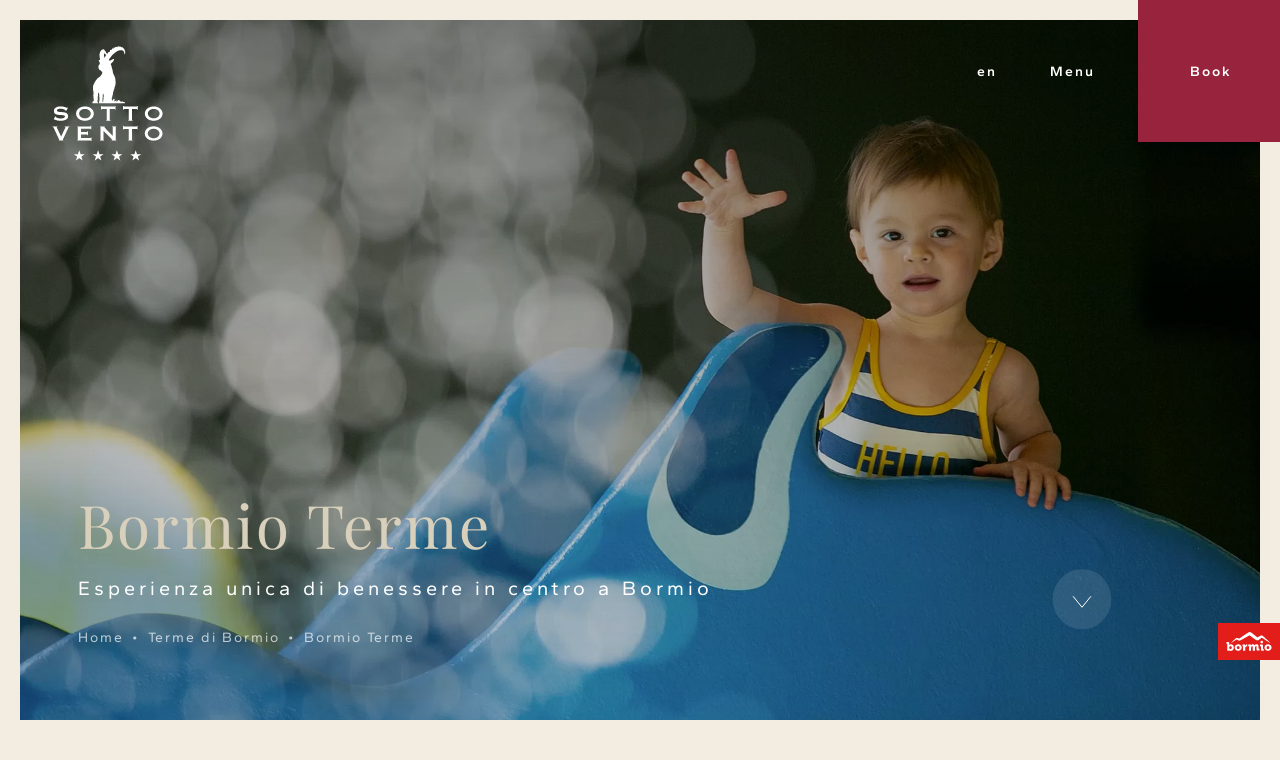

--- FILE ---
content_type: text/html;charset=utf-8
request_url: https://www.sottoventobormio.it/terme-di-bormio/bormio-terme.html
body_size: 8904
content:
<!DOCTYPE html>
<html lang="it" xml:lang="it">
<head>
    <meta charset="utf-8"/>
    <meta http-equiv="Content-Type" content="text/html; charset=utf-8"/>
    <meta http-equiv="Content-Language" content="it"/>
    <title>Bormio Terme </title>

    <meta name="description" content="Il fulcro del centro di Bormio. Si tratta di un piccolo paradiso termale pensato per ospitare famiglie con bambini."/>
    <link rel="shortcut icon" href="/favicon.ico" type="image/x-icon"/>
    <meta name="robots" content="index,follow"/>

    <script type="text/javascript">
        var isMobCheck = false;
        var isTabCheck = false;
    </script>

    <meta name="theme-color" content="#5c554f" />
    <meta name="viewport" content="width=device-width" />


            <link rel="stylesheet" type="text/css" href="/icone/css/all.min.css?v=570631"/>
            <link rel="stylesheet" type="text/css" href="/assets/default.34b7f066.css?v=4c303f"/>
            <link rel="stylesheet" type="text/css" href="/css/ueppy.css?v=b9ae6e"/>
            <link rel="stylesheet" type="text/css" href="/css/more.css?v=f6950e"/>
                <link rel="stylesheet" type="text/css" href="/public/layouts/blog/modules/ultimeNotizie/ultimeNotizie.css?v=e02dbe"/>
    
                        <meta property="og:title" content="Bormio Terme "/>
                    <meta property="og:description" content="Il fulcro del centro di Bormio. Si tratta di un piccolo paradiso termale pensato per ospitare famiglie con bambini."/>
                    <meta property="og:url" content="https://www.sottoventobormio.it/terme-di-bormio/bormio-terme.html"/>
                    <meta property="og:image" content="https://www.sottoventobormio.it/media/imagecache/allegati/89d23a4c6e/bt-1.jpg.jpg"/>
            
    
            
    
<script type="text/javascript" data-ctu-initializer>
    
    window._ctu = {
        modules: [
            'iubendaConsent',
            'googleMeasurement',            'googleMaps',                    ],
        debug: false,
        lang: "it",
        iubenda: {
            cookiePolicyId: "95609461",
            siteId: "992691",
            consentPublicApiKey: "peWTVPykZShNUDv3UmfW3y8yqhKWUwnk",
        },
        // attach: {
        //     privacyPolicy: {
        //         selector: '.privacyIubendaUPY,.privacyFootIubendaUPY,[data-ctu-attach-privacy-policy],#privacyIubendaUPY,#privacyFootIubendaUPY',
        //     }
        // },
                google: {
                        measurement: {
                googleMeasurementId: 'G-HY08GW0LKV',
            },
                                    maps: {
                apiKey: "AIzaSyDruxVgqRpMlzqTcZmCupbibqiyBPHdDOg",
                onMapsApiLoaded: [
                    {
                       // altLink: '',
                          altLink: 'https://maps.app.goo.gl/hJrzMC8YPZwa7WYm7',
                        // esempio altLink: 'https://goo.gl/maps/M1pzKLBpqoczDdRx9',
                        containerSelector: '#mappa',
                        mapInitCallable: function (mapElement) {
                            initMap(mapElement);
                        }
                    },
                ],
            },
                    },
                    }

</script>
<script type="text/javascript" src="https://ctusolution.com/v1/ctu.js" defer></script>


    </head>
<body>
    <div id="smooth-wrapper">
    <div id="smooth-content">
    
    <header
            class="m-wrap mb-0 header-foto"
                            style="background-image: url(/media/imagecache/menu/d2902c5223/bt-header-2.jpg.jpg);"
                >
        <nav
                class="p-0 d-flex align-items-start justify-content-between position-relative"
        >
            <a href="https://www.sottoventobormio.it/" class="m-4 ps-2 logo"
            ><h1 class="m-0">
                    <img
                            src="/assets/hotel-sottovento-bormio.svg"
                            alt="Hotel Sottovento Bormio"
                            title="Hotel Sottovento Bormio"


                    />
                </h1>
            </a>
            <div
                    class="d-flex align-items-center pt-4 pe-4 me-5 me-lg-max mt-3"
            >
                <ul
                        class="list-inline mb-0 fw-sb ls-2 me-5 d-none d-sm-inline small"
                        data-upyblock="selettoreLingue"
                        data-upytype="side"
                >
                                <li class="list-inline-item"><a href="https://www.sottoventobormio.it/en/">en</a></li>

    


                </ul>
                <ul
                        class="list-inline mb-0 fw-sb ls-2 me-4 d-sm-none small lingue-mobile"
                >
                                <li class="list-inline-item"><a href="https://www.sottoventobormio.it/en/">en</a></li>

    


                </ul>
                <button
                        type="button"
                        class="bg-transparent btn py-0 px-1 me-4 me-md-5 text-white apri-menu z-6"
                >
                    Menu
                </button>
                <a href="https://be.bookingexpert.it/book/home/single?layout=1583&lang=it&currency=EUR"
                   target="_blank"
                   class="btn btn-accent p-0 book"
                ><span>Book</span></a>
            </div>
        </nav>

        <div class="overlay d-flex align-items-end justify-content-center">
                        <div class="container pb-2 pb-sm-5 ps-4 ps-xl-0 mb-4">
                <div class="row align-items-end ps-2">
                    <div class="col-md-10">
                        <h1 class="fs-60 text-secondary">Bormio Terme</h1>
                        <p class="text-white fs-5 ls-4 pt-2 mb-0">
                            Esperienza unica di benessere in centro a Bormio
                        </p>
                        <nav aria-label="breadcrumb">
                            <ol class="breadcrumb mt-4">
                                  


        <li class="breadcrumb-item " aria-current="page">
              <a href="https://www.sottoventobormio.it/">Home</a>
        </li>

  


        <li class="breadcrumb-item " aria-current="page">
              <a href="https://www.sottoventobormio.it/terme-di-bormio/">Terme di Bormio</a>
        </li>

  


        <li class="breadcrumb-item active" aria-current="page">
              <a href="https://www.sottoventobormio.it/terme-di-bormio/bormio-terme.html">Bormio Terme</a>
        </li>

  



                            </ol>
                        </nav>
                    </div>
                    <div class="col-md-2 d-none d-md-block scroll">
                        <button type="button" class="btn bg-none border-0">
                            <img
                                    src="/assets/icon-arrow-down.svg"
                                    class="arrow-down"
                                    alt="Scopri"
                                    title="Scopri"
                            />
                        </button>
                    </div>
                </div>
            </div>
        </div>

        <div class="pt-4 py-md-max fullmenu">
            <div class="container px-4 pb-5 pt-mid py-md-2">
                <div class="row">
                    <div class="col-md-5">
                            <h3 class="fs-60 mb-4">
        <a href="https://www.sottoventobormio.it/suites/" class="text-primary">Suites</a>
    </h3>
    <ul class="list-unstyled fs-5 styled">
                    <li>
                <div  style="display: inline-grid;">
                    <a href="https://www.sottoventobormio.it/suites/suite-presidenziale.html">Suite Presidenziale</a>
                    <span style="font-size: 14px;">con balcone</span>
                </div>
            </li>
                    <li>
                <div  style="display: inline-grid;">
                    <a href="https://www.sottoventobormio.it/suites/exclusive-suite.html">Exclusive Suite</a>
                    <span style="font-size: 14px;">con terrazzo privato</span>
                </div>
            </li>
                    <li>
                <div  style="display: inline-grid;">
                    <a href="https://www.sottoventobormio.it/suites/luxury-suite-con-balcone.html">Luxury Suite</a>
                    <span style="font-size: 14px;">con balcone</span>
                </div>
            </li>
                    <li>
                <div  style="display: inline-grid;">
                    <a href="https://www.sottoventobormio.it/suites/luxury-suite.html">Luxury Suite</a>
                    <span style="font-size: 14px;"></span>
                </div>
            </li>
                    <li>
                <div  style="display: inline-grid;">
                    <a href="https://www.sottoventobormio.it/suites/junior-suite.html">Junior Suite</a>
                    <span style="font-size: 14px;">con balcone</span>
                </div>
            </li>
                    <li>
                <div  style="display: inline-grid;">
                    <a href="https://www.sottoventobormio.it/suites/deluxe-suite.html">Deluxe Suite</a>
                    <span style="font-size: 14px;">con e senza balcone</span>
                </div>
            </li>
                    <li>
                <div style="margin-left: 5px;display: inline-grid;position: absolute;" >
                    <a href="https://www.sottoventobormio.it/suites/deluxe-piano-terra.html">Deluxe Suite Piano Terra</a>
                    <span style="font-size: 14px;"></span>
                </div>
            </li>
            </ul>



                    </div>
                                        
    <div class="col-md-3 col-sm-6 pt-2">
    <ul class="list-unstyled fs-3">
                        <li><a href="https://www.sottoventobormio.it/hotel-lusso-bormio.html">Hotel Sottovento</a></li>
                        
                        <li><a href="https://www.sottoventobormio.it/colazione.html">Colazione</a></li>
                        
                        <li><a href="https://www.sottoventobormio.it/spa-hotel-lusso.html">Wellness</a></li>
                        
                        <li><a href="https://www.sottoventobormio.it/servizi.html">Servizi</a></li>
                        
                        <li><a href="https://www.sottoventobormio.it/sottovento-bar-e-caffetteria.html">Sottovento Bar e Caffetteria</a></li>
                        
                        <li><a href="https://www.sottoventobormio.it/domande-frequenti.html">FAQ</a></li>
                        
                                </ul>
            </div>
            <div class="col-md-4 col-sm-6 pt-lg-2">
            <ul class="list-unstyled fs-3">
                            <li><a href="https://www.sottoventobormio.it/bormio/">Bormio</a></li>
        
                                        <li><a href="https://www.sottoventobormio.it/bike/">Bike</a></li>
        
                                        <li><a href="https://www.sottoventobormio.it/terme-di-bormio/">Terme di Bormio</a></li>
        
                                        <li><a href="https://www.sottoventobormio.it/dove-siamo.html">Dove siamo</a></li>
        
                                        <li><a href="https://www.sottoventobormio.it/news/">Il Magazine</a></li>
        
                                        <li><a href="https://www.sottoventobormio.it/richiesta.html">Richiesta</a></li>
        
        </ul>
    </div>






                </div>
            </div>
        </div>

        
        <img
                src="/assets/bormio.svg"
                class="d-none d-md-block logo-bormio"
                alt="Bormio"
                title="Bormio"

        />
    </header>
                                        <main>
                <section>
                    <div class="m-wrap bg-white slogan-pagine" id="scopri">
                        <div class="container py-5 px-5 px-md-0">
                            <div class="row py-lg-2">
                                <div class="col-md-10 mx-auto">
                                    <h2 class="fs-60 mb-4 mb-md-5">
                                        <p>Il fulcro del centro di Bormio. Si tratta di un piccolo paradiso termale pensato per ospitare famiglie con bambini </p>
                                    </h2>
                                                                            <div class="ps-md-mid mb-0">
                                            <div>
                                                </p>
<p>&Egrave; la soluzione ideale per chi &egrave; costretto in citt&agrave; tutto l&rsquo;anno e desidera vivere un&rsquo;esperienza unica di benessere, facendo il pieno di relax e divertimento.
                                            </div>
                                        </div>
                                                                    </div>
                            </div>
                        </div>
                    </div>
                                            <div class="container my-5">
                            <div class="row py-lg-2">
                                <div class="col-md-10 offset-md-1 ps-md-max">
                                    <div>

                                        </p>
<p><strong><a href="https://www.bormioterme.it/" target="_blank">Bormio Terme</a></strong> si pone all&rsquo;interno di uno scenario panoramico d&rsquo;eccezione. Con vista sulla pista sciistica dello Stelvio, potete godere di una ricchezza di servizi, molti dei quali convenzionati con il servizio sanitario nazionale.</p>
<p>Ci&ograve; significa che potrete combinare trattamenti estetici, massaggi e consulenze specifiche mentre vi immergerete in percorsi benessere adatti a tutta la famiglia. Per i pi&ugrave; piccoli, infatti, tanti giochi e una piscina a loro dedicata.</p>
<p>

                                    </div>
                                </div>
                            </div>
                        </div>
                                        
                                        <div class="container fascione-foto-elenco my-3 my-md-4 pb-5">
                                                                                    <div class="row">
                                    <div class="col-lg-6">
                                        
                                                                                                                                                <img
                                                             src="/media/imagecache/allegati/3f46626e2a/bt-1.jpg.jpg" alt="Bormio Terme" title="Bormio Terme" 
                                                            srcset="/media/imagecache/allegati/b3f0431f7c/bt-1.jpg.jpg 2x"
                                                            class="img-fluid anim"
                                                            loading="lazy"

                                                    />
                                                
                                                                                            
                                                                                            
                                                                                            
                                                                                            
                                                                                            
                                                                                            
                                            
                                        
                                    </div>
                                    <div class="col-lg-6">
                                        <div class="bg-white bg-opacity-75 mt-5 mt-md-mid mt-lg-max">
                                            <div class="wrap">
                                                <h2 class="fs-60 ps-4 ps-md-5 mt-2">Il Parco Termale nel cuore di Bormio</h2>
                                                <div class="ps-4 ps-xl-5">
                                                                                                            <div
                                                                class="list-unstyled ps-4 ps-md-max pe-md-5 pb-2 pb-lg-4 mt-4 pt-3" >

                                                                                                                    </p>
<ul>
<li>Relax e benessere per tutta la famiglia</li>
<li>Esclusivi percorsi Wellness</li>
<li>Massaggi e trattamenti estetici</li>
<li>Cosmetica, salute e cure</li>
<li>Corsi di nuoto, Hydrobike e Acquafitness</li>
</ul>
<p>
                                                        </div>
                                                    </div>
                                                </div>
                                            </div>
                                        </div>

                                    </div>
                                </div>
                                                        <div
                                    class="container fascione-piantina my-3 my-md-4 pt-md-4 pt-lg-5 cameraGSAP"
                            >
                                                        </div>
                                                            <div class="fascione-slide-gallery-of">
                                    <div class="container pt-5">
                                        <h2 class="fs-60">Photogallery</h2>
                                    </div>
                                    <div class="bg-secondary m-wrap pb-lg-2">
                                        <div
                                                class="swiper swiper-gallery-camera container mt-mid mt-md-max ps-md-3 overflow-visible"
                                        >
                                            <div class="swiper-wrapper ms-n3 ms-md-0 lightgallery">

                                                                                                    

                                                        
                                                    

                                                                                                                    <div class="swiper-slide">
                                                                <a
                                                                        href="/media/imagecache/allegati/f48325123e/bt-2.jpg.jpg"
                                                                >
                                                                <img
                                                                         src="/media/imagecache/allegati/a1b93c132e/bt-2.jpg.jpg" alt="Bormio Terme" title="Bormio Terme" 
                                                                        srcset="/media/imagecache/allegati/fa268c657e/bt-2.jpg.jpg 2x"
                                                                        class="img-fluid anim"

                                                                />
                                                                </a>
                                                            </div>
                                                        
                                                    

                                                                                                                    <div class="swiper-slide">
                                                                <a
                                                                        href="/media/imagecache/allegati/7346dea151/bt-3.jpg.jpg"
                                                                >
                                                                <img
                                                                         src="/media/imagecache/allegati/ffd87d892c/bt-3.jpg.jpg" alt="Bormio Terme" title="Bormio Terme" 
                                                                        srcset="/media/imagecache/allegati/77e82c331d/bt-3.jpg.jpg 2x"
                                                                        class="img-fluid anim"

                                                                />
                                                                </a>
                                                            </div>
                                                        
                                                    

                                                                                                                    <div class="swiper-slide">
                                                                <a
                                                                        href="/media/imagecache/allegati/cd8ff0106d/bt-7.jpg.jpg"
                                                                >
                                                                <img
                                                                         src="/media/imagecache/allegati/76527fbe2f/bt-7.jpg.jpg" alt="Bormio Terme" title="Bormio Terme" 
                                                                        srcset="/media/imagecache/allegati/68c2addf26/bt-7.jpg.jpg 2x"
                                                                        class="img-fluid anim"

                                                                />
                                                                </a>
                                                            </div>
                                                        
                                                    

                                                                                                                    <div class="swiper-slide">
                                                                <a
                                                                        href="/media/imagecache/allegati/7fb57bc5d9/bt-4.jpg.jpg"
                                                                >
                                                                <img
                                                                         src="/media/imagecache/allegati/6a87cd9947/bt-4.jpg.jpg" alt="Bormio Terme" title="Bormio Terme" 
                                                                        srcset="/media/imagecache/allegati/6fdb4a38c8/bt-4.jpg.jpg 2x"
                                                                        class="img-fluid anim"

                                                                />
                                                                </a>
                                                            </div>
                                                        
                                                    

                                                                                                                    <div class="swiper-slide">
                                                                <a
                                                                        href="/media/imagecache/allegati/2278f11320/bt-5.jpg.jpg"
                                                                >
                                                                <img
                                                                         src="/media/imagecache/allegati/a2a50e6c9d/bt-5.jpg.jpg" alt="Bormio Terme" title="Bormio Terme" 
                                                                        srcset="/media/imagecache/allegati/4ba68c80bf/bt-5.jpg.jpg 2x"
                                                                        class="img-fluid anim"

                                                                />
                                                                </a>
                                                            </div>
                                                        
                                                    

                                                                                                                    <div class="swiper-slide">
                                                                <a
                                                                        href="/media/imagecache/allegati/f661af7a73/bt-6.jpg.jpg"
                                                                >
                                                                <img
                                                                         src="/media/imagecache/allegati/63bd7c6d76/bt-6.jpg.jpg" alt="Bormio Terme" title="Bormio Terme" 
                                                                        srcset="/media/imagecache/allegati/e30dbd7774/bt-6.jpg.jpg 2x"
                                                                        class="img-fluid anim"

                                                                />
                                                                </a>
                                                            </div>
                                                        
                                                                                                    

                                            </div>
                                            
                                            <div class="container text-end mt-4 mb-2 mb-md-4">
                                                <img
                                                        src="/assets/round-white-left.svg"
                                                        class="swiper-prev-gallcamera ms-3"
                                                        alt="Indietro"
                                                />
                                                <img
                                                        src="/assets/round-white-right.svg"
                                                        class="swiper-next-gallcamera ms-3"
                                                        alt="Avanti"
                                                />
                                            </div>
                                        </div>
                                    </div>
                                </div>
                            
                                            </section>
            </main>
                    
    






  <section class="fascione-slide-camere">
    <div class="swiper swiper-camere">
      <div class="swiper-wrapper">
                    <div class="swiper-slide">
            <img
                    src="/media/imagecache/menu/8d5568bbb3/suite-header.jpg.jpg" alt="Suite Presidenziale" title="Suite Presidenziale" 
                    class="w-100"
                    loading="lazy"

            />
        </div>
            <div class="swiper-slide">
            <img
                    src="/media/imagecache/menu/dc7642bdab/header-exclusive-suite.jpg.jpg" alt="Exclusive Suite" title="Exclusive Suite" 
                    class="w-100"
                    loading="lazy"

            />
        </div>
            <div class="swiper-slide">
            <img
                    src="/media/imagecache/menu/4bc1ac9f4b/header-luxury-suite-2.jpg.jpg" alt="Luxury Suite" title="Luxury Suite" 
                    class="w-100"
                    loading="lazy"

            />
        </div>
            <div class="swiper-slide">
            <img
                    src="/media/imagecache/menu/91daa1b74a/luxury-suite-piano-ricevimento-1.jpg.jpg" alt="Luxury Suite" title="Luxury Suite" 
                    class="w-100"
                    loading="lazy"

            />
        </div>
    
      </div>
    </div>
    <div class="swiper swiper-camere-nav">
      <div class="swiper-wrapper">
            <div
        class="swiper-slide d-flex align-items-end justify-content-center"
>
    <div
            class="text-center pb-5"
            data-swiper-parallax-scale="0.7"
    >
        <h2 class="fs-60 text-secondary mb-3">Suite Presidenziale</h2>
        <div class="text-white"><p>Tutto il comfort in più di 100 mq affacciati sulla pista Stelvio</p>
<p></p></div>
        <a href="https://www.sottoventobormio.it/suites/suite-presidenziale.html" class="btn btn-opacity-under">Dettagli</a>
    </div>
</div>
    <div
        class="swiper-slide d-flex align-items-end justify-content-center"
>
    <div
            class="text-center pb-5"
            data-swiper-parallax-scale="0.7"
    >
        <h2 class="fs-60 text-secondary mb-3">Exclusive Suite</h2>
        <div class="text-white"><p>70 mq di intimità affacciati sulla Pista Stelvio e sul Monte Vallecetta</p>
<p></p></div>
        <a href="https://www.sottoventobormio.it/suites/exclusive-suite.html" class="btn btn-opacity-under">Dettagli</a>
    </div>
</div>
    <div
        class="swiper-slide d-flex align-items-end justify-content-center"
>
    <div
            class="text-center pb-5"
            data-swiper-parallax-scale="0.7"
    >
        <h2 class="fs-60 text-secondary mb-3">Luxury Suite</h2>
        <div class="text-white"><p>50 mq di armonia e accoglienza per una famiglia o un piccolo gruppo di amici</p>
<p></p></div>
        <a href="https://www.sottoventobormio.it/suites/luxury-suite-con-balcone.html" class="btn btn-opacity-under">Dettagli</a>
    </div>
</div>
    <div
        class="swiper-slide d-flex align-items-end justify-content-center"
>
    <div
            class="text-center pb-5"
            data-swiper-parallax-scale="0.7"
    >
        <h2 class="fs-60 text-secondary mb-3">Luxury Suite</h2>
        <div class="text-white"><p>50 mq di armonia e accoglienza per una famiglia o un piccolo gruppo di amici</p>
<p></p></div>
        <a href="https://www.sottoventobormio.it/suites/luxury-suite.html" class="btn btn-opacity-under">Dettagli</a>
    </div>
</div>
    



      </div>
    </div>
  </section>
  <section class="bg-secondary pb-md-2 fascione-slide-offerte">
    <div class="container py-5 px-5 px-md-0">
      <div class="row my-md-2 my-lg-4">
        <div class="col-md-10 mx-auto wrapText">
          <h2 class="fs-60 text-white">Il Magazine di Sottovento</h2>
          <h3 class="fs-60 px-md-max">
            Approfondimenti e proposte pensati per te
          </h3>
        </div>
      </div>
    </div>
        <div class="swiper swiper-news pb-5">
    <div class="swiper-wrapper" >
            <div class="swiper-slide">
            <div class="card-offerta">
                <div class="d-flex flex-column flex-md-row h-100">
                    <div>
                        <img
                                 src="/media/imagecache/allegati/f5741a002d/autunno-1.jpg.jpg" alt="Benvenuto autunno!" title="Benvenuto autunno!" 
                                srcset="/media/imagecache/allegati/491b565ace/autunno-1.jpg.jpg 2x"
                                class="w-100 h-100"
                                loading="lazy"

                        />
                    </div>
                    <div
                            class="bg-light d-flex align-items-md-center justify-content-center p-2 p-sm-0"
                    >
                        <div class="p-4 p-sm-5 p-md-mid">
                            <h4 class="h1 mb-4">
                                Benvenuto autunno!
                            </h4>
                            <p>
                                L'autunno è arrivato e Bormio si tinge di fantastici colori, preparandosi all'inverno
                            </p>
                            <a href="https://www.sottoventobormio.it/news/benvenuto-autunno.html" class="btn btn-secondary-slide mt-4"
                            >Scopri di più</a
                            >
                        </div>
                    </div>
                </div>
            </div>
        </div>
            <div class="swiper-slide">
            <div class="card-offerta">
                <div class="d-flex flex-column flex-md-row h-100">
                    <div>
                        <img
                                 src="/media/imagecache/allegati/3bb4de6627/inverno-1.jpg.jpg" alt="Su due ruote anche durante l’inverno" title="Su due ruote anche durante l’inverno" 
                                srcset="/media/imagecache/allegati/4dd5919661/inverno-1.jpg.jpg 2x"
                                class="w-100 h-100"
                                loading="lazy"

                        />
                    </div>
                    <div
                            class="bg-light d-flex align-items-md-center justify-content-center p-2 p-sm-0"
                    >
                        <div class="p-4 p-sm-5 p-md-mid">
                            <h4 class="h1 mb-4">
                                Su due ruote anche durante l’inverno
                            </h4>
                            <p>
                                Anche in inverno è possibile correre in bicicletta, grazie alle Fat Bike. Tanti i percorsi percorribili a Bormio e nei dintorni, per un'esperienza unica
                            </p>
                            <a href="https://www.sottoventobormio.it/news/su-due-ruote-anche-durante-linverno.html" class="btn btn-secondary-slide mt-4"
                            >Scopri di più</a
                            >
                        </div>
                    </div>
                </div>
            </div>
        </div>
            <div class="swiper-slide">
            <div class="card-offerta">
                <div class="d-flex flex-column flex-md-row h-100">
                    <div>
                        <img
                                 src="/media/imagecache/allegati/67575adf50/terme-bormio-1.jpg.jpg" alt="Le terme di Bormio, benessere e relax" title="Le terme di Bormio, benessere e relax" 
                                srcset="/media/imagecache/allegati/d7f1ceb024/terme-bormio-1.jpg.jpg 2x"
                                class="w-100 h-100"
                                loading="lazy"

                        />
                    </div>
                    <div
                            class="bg-light d-flex align-items-md-center justify-content-center p-2 p-sm-0"
                    >
                        <div class="p-4 p-sm-5 p-md-mid">
                            <h4 class="h1 mb-4">
                                Le terme di Bormio, benessere e relax
                            </h4>
                            <p>
                                Il centro termale di Sottovento è caratterizzato da fragranze inebrianti e percorsi benessere di lusso. Inoltre a Bormio è possibile accedere ai centri termali di Bormio Terme e dei Bagni di Bormio
                            </p>
                            <a href="https://www.sottoventobormio.it/news/le-terme-di-bormio-benessere-e-relax.html" class="btn btn-secondary-slide mt-4"
                            >Scopri di più</a
                            >
                        </div>
                    </div>
                </div>
            </div>
        </div>
            <div class="swiper-slide">
            <div class="card-offerta">
                <div class="d-flex flex-column flex-md-row h-100">
                    <div>
                        <img
                                 src="/media/imagecache/allegati/f20e2322f7/bike-bormio.jpg.jpg" alt="Emozioni su due ruote a Bormio" title="Emozioni su due ruote a Bormio" 
                                srcset="/media/imagecache/allegati/ba369276c8/bike-bormio.jpg.jpg 2x"
                                class="w-100 h-100"
                                loading="lazy"

                        />
                    </div>
                    <div
                            class="bg-light d-flex align-items-md-center justify-content-center p-2 p-sm-0"
                    >
                        <div class="p-4 p-sm-5 p-md-mid">
                            <h4 class="h1 mb-4">
                                Emozioni su due ruote a Bormio
                            </h4>
                            <p>
                                Emozioni da vivere tra i percorsi bike di Bormio
                            </p>
                            <a href="https://www.sottoventobormio.it/news/emozioni-su-due-ruote-a-bormio.html" class="btn btn-secondary-slide mt-4"
                            >Scopri di più</a
                            >
                        </div>
                    </div>
                </div>
            </div>
        </div>
            <div class="swiper-slide">
            <div class="card-offerta">
                <div class="d-flex flex-column flex-md-row h-100">
                    <div>
                        <img
                                 src="/media/imagecache/allegati/ce19aac98c/museo-3.jpg.jpg" alt="I Musei di Bormio" title="I Musei di Bormio" 
                                srcset="/media/imagecache/allegati/29ce7f29e8/museo-3.jpg.jpg 2x"
                                class="w-100 h-100"
                                loading="lazy"

                        />
                    </div>
                    <div
                            class="bg-light d-flex align-items-md-center justify-content-center p-2 p-sm-0"
                    >
                        <div class="p-4 p-sm-5 p-md-mid">
                            <h4 class="h1 mb-4">
                                I Musei di Bormio
                            </h4>
                            <p>
                                Visitando i Musei di Bormio ti immergerai totalmente nella storia del territorio
                            </p>
                            <a href="https://www.sottoventobormio.it/news/i-musei-di-bormio.html" class="btn btn-secondary-slide mt-4"
                            >Scopri di più</a
                            >
                        </div>
                    </div>
                </div>
            </div>
        </div>
        </div>
    
    <div class="container text-end mt-4 mb-2 mb-md-4">
        <img
                src="/assets/round-white-left.svg"
                class="swiper-prev-news ms-3"
                loading="lazy"
                alt="Indietro"
                title="Indietro"
        />
        <img
                src="/assets/round-white-right.svg"
                class="swiper-next-news ms-3"
                loading="lazy"
                alt="Avanti"
                title="Avanti"
        />
    </div>
</div>

  </section>




  <section class="bg-primary fascione-slide-recensioni">
    <div class="swiper swiper-recensioni">
      <div class="swiper-wrapper wrapRec">
                    <div class="swiper-slide">
        <div>
            <div class="container py-5 py-md-mid">

                <div class="row">
                    <div class="col-md-10 mx-auto">
                        <img
                                src="/assets/quote.svg"
                                class="mb-4"
                                loading="lazy"
                                alt="Quote"
                                title="Quote"
                        />
                        <h2 class="fs-60 text-secondary">
                            Semplicemente fantastico
                        </h2>
                    </div>
                    <div class="col-md-7 offset-md-3 mt-4 ps-5 ps-md-0">
                        <p class="text-white">
                            Un gioiello di albergo a Bormio. La nostra suite era molto confortevole e dotata di ogni comfort. Pulizia e cura ovunque. Letto comodissimo e bagno molto grande. Durante la cena passano a riassettare la camera. Piccolo ma accogliente e ben tenuto anche il centro benessere. Ottima la colazione, varia con prodotti di qualit&agrave;. Parcheggio riservato per ogni camera incluso nel prezzo. Una nota particolare al personale estremamente cortese e gentile. Consigliato.
                        </p>
                        <small class="ls-4 text-white d-block mt-4"
                        ><span class="fw-sb"> Alberto</small
                        >
                    </div>
                </div>
            </div>
            <img
                     src="/media/imagecache/vetrina/0f89ce8153/sottovento-bormio.jpg.jpg" alt="" title="Semplicemente fantastico" 
                    class="bg"
                    loading="lazy"

            />
            
            <div class="container text-end mt-4 mb-md-2 pb-5">
                <img
                        src="/assets/round-white-op-left.svg"
                        class="swiper-prev-recensioni ms-3"
                        loading="lazy"
                        title="Indietro"
                        alt="Indietro"
                />
                <img
                        src="/assets/round-white-op-right.svg"
                        class="swiper-next-recensioni ms-3"
                        loading="lazy"
                        alt="Avanti"
                        title="Avanti"

                />
            </div>
        </div>
        </div>
            <div class="swiper-slide">
        <div>
            <div class="container py-5 py-md-mid">

                <div class="row">
                    <div class="col-md-10 mx-auto">
                        <img
                                src="/assets/quote.svg"
                                class="mb-4"
                                loading="lazy"
                                alt="Quote"
                                title="Quote"
                        />
                        <h2 class="fs-60 text-secondary">
                            Torneremo con piacere
                        </h2>
                    </div>
                    <div class="col-md-7 offset-md-3 mt-4 ps-5 ps-md-0">
                        <p class="text-white">
                            Abbiamo soggiornato in questa bellissima struttura per due settimane nel mese di agosto. Personale molto gentile e disponibile, ottima pasticceria, posizione a due passi dal centro. Un ringraziamento di cuore a Franca, Alessandra e a tutto lo staff dell&rsquo;hotel.
                        </p>
                        <small class="ls-4 text-white d-block mt-4"
                        ><span class="fw-sb"> Francesco</small
                        >
                    </div>
                </div>
            </div>
            <img
                     src="/media/imagecache/vetrina/6b038793f0/sottovento.jpg.jpg" alt="" title="Torneremo con piacere" 
                    class="bg"
                    loading="lazy"

            />
            
            <div class="container text-end mt-4 mb-md-2 pb-5">
                <img
                        src="/assets/round-white-op-left.svg"
                        class="swiper-prev-recensioni ms-3"
                        loading="lazy"
                        title="Indietro"
                        alt="Indietro"
                />
                <img
                        src="/assets/round-white-op-right.svg"
                        class="swiper-next-recensioni ms-3"
                        loading="lazy"
                        alt="Avanti"
                        title="Avanti"

                />
            </div>
        </div>
        </div>
            <div class="swiper-slide">
        <div>
            <div class="container py-5 py-md-mid">

                <div class="row">
                    <div class="col-md-10 mx-auto">
                        <img
                                src="/assets/quote.svg"
                                class="mb-4"
                                loading="lazy"
                                alt="Quote"
                                title="Quote"
                        />
                        <h2 class="fs-60 text-secondary">
                            Una tappa obbligatoria
                        </h2>
                    </div>
                    <div class="col-md-7 offset-md-3 mt-4 ps-5 ps-md-0">
                        <p class="text-white">
                            Hotel molto bello e curato, con stanze spaziose e complete di ogni comfort.&nbsp;Da tutte le finestre si ha una vista meravigliosa in quanto si &egrave; circondati dalle Alpi imponenti. Servono la colazione in camera, tutto &egrave; buono e fresco. Eventualmente, se lo si preferisce, si pu&ograve; consumare direttamente al Bar Caffetteria dell'hotel al piano terra.&nbsp;Nota di merito va allo staff: molto gentile, cordiale, e attento ai bisogni dei clienti.&nbsp;Consigliamo vivamente questo hotel, noi torneremo sicuramente!&nbsp;
                        </p>
                        <small class="ls-4 text-white d-block mt-4"
                        ><span class="fw-sb"> Davide</small
                        >
                    </div>
                </div>
            </div>
            <img
                     src="/media/imagecache/vetrina/54bee4a849/sottovento-2.jpg.jpg" alt="" title="Una tappa obbligatoria" 
                    class="bg"
                    loading="lazy"

            />
            
            <div class="container text-end mt-4 mb-md-2 pb-5">
                <img
                        src="/assets/round-white-op-left.svg"
                        class="swiper-prev-recensioni ms-3"
                        loading="lazy"
                        title="Indietro"
                        alt="Indietro"
                />
                <img
                        src="/assets/round-white-op-right.svg"
                        class="swiper-next-recensioni ms-3"
                        loading="lazy"
                        alt="Avanti"
                        title="Avanti"

                />
            </div>
        </div>
        </div>
            <div class="swiper-slide">
        <div>
            <div class="container py-5 py-md-mid">

                <div class="row">
                    <div class="col-md-10 mx-auto">
                        <img
                                src="/assets/quote.svg"
                                class="mb-4"
                                loading="lazy"
                                alt="Quote"
                                title="Quote"
                        />
                        <h2 class="fs-60 text-secondary">
                            Indimenticabile
                        </h2>
                    </div>
                    <div class="col-md-7 offset-md-3 mt-4 ps-5 ps-md-0">
                        <p class="text-white">
                            Hotel molto accogliente. Il personale alla reception cortese e professionale. Eravamo gi&agrave; stati qui nel 2019: stessa Junior Suite, silenziosa, con tutti i comfort ed una bella vista verso le piste da sci. La Spa &egrave; dotata di tutto il necessario per piacevoli attimi di relax. Colazione con servizio in camera impeccabile. Garage a disposizione. A rendere il nostro soggiorno ancora pi&ugrave; bello la neve il mattino dopo la prima notte.
                        </p>
                        <small class="ls-4 text-white d-block mt-4"
                        ><span class="fw-sb"> Sonia</small
                        >
                    </div>
                </div>
            </div>
            <img
                     src="/media/imagecache/vetrina/e70cb78a82/sottovento-bormio.jpg.jpg" alt="" title="Indimenticabile" 
                    class="bg"
                    loading="lazy"

            />
            
            <div class="container text-end mt-4 mb-md-2 pb-5">
                <img
                        src="/assets/round-white-op-left.svg"
                        class="swiper-prev-recensioni ms-3"
                        loading="lazy"
                        title="Indietro"
                        alt="Indietro"
                />
                <img
                        src="/assets/round-white-op-right.svg"
                        class="swiper-next-recensioni ms-3"
                        loading="lazy"
                        alt="Avanti"
                        title="Avanti"

                />
            </div>
        </div>
        </div>
            <div class="swiper-slide">
        <div>
            <div class="container py-5 py-md-mid">

                <div class="row">
                    <div class="col-md-10 mx-auto">
                        <img
                                src="/assets/quote.svg"
                                class="mb-4"
                                loading="lazy"
                                alt="Quote"
                                title="Quote"
                        />
                        <h2 class="fs-60 text-secondary">
                            Weekend di relax
                        </h2>
                    </div>
                    <div class="col-md-7 offset-md-3 mt-4 ps-5 ps-md-0">
                        <p class="text-white">
                            Location davvero curata, calda ed accogliente. Avevamo bisogno di un weekend rilassante dove sentirci come a casa e lo abbiamo trovato. Personale gentilissimo, disponibile e super competente. Colazione buonissima, ogni mattina servita in camera, con possibilit&agrave; di scegliere qualunque prodotto. Posizione eccellente ad un passo dal centro. Letto comodissimo, camera curatissima, piccola SPA a disposizione per una pausa di relax. Tutto perfetto. Da ripetere sicuramente.
                        </p>
                        <small class="ls-4 text-white d-block mt-4"
                        ><span class="fw-sb"> Francesca</small
                        >
                    </div>
                </div>
            </div>
            <img
                     src="/media/imagecache/vetrina/d2a9414601/sottovento-bormio-4.jpg.jpg" alt="" title="Weekend di relax" 
                    class="bg"
                    loading="lazy"

            />
            
            <div class="container text-end mt-4 mb-md-2 pb-5">
                <img
                        src="/assets/round-white-op-left.svg"
                        class="swiper-prev-recensioni ms-3"
                        loading="lazy"
                        title="Indietro"
                        alt="Indietro"
                />
                <img
                        src="/assets/round-white-op-right.svg"
                        class="swiper-next-recensioni ms-3"
                        loading="lazy"
                        alt="Avanti"
                        title="Avanti"

                />
            </div>
        </div>
        </div>
            <div class="swiper-slide">
        <div>
            <div class="container py-5 py-md-mid">

                <div class="row">
                    <div class="col-md-10 mx-auto">
                        <img
                                src="/assets/quote.svg"
                                class="mb-4"
                                loading="lazy"
                                alt="Quote"
                                title="Quote"
                        />
                        <h2 class="fs-60 text-secondary">
                            Una vera Luxury Hospitality
                        </h2>
                    </div>
                    <div class="col-md-7 offset-md-3 mt-4 ps-5 ps-md-0">
                        <p class="text-white">
                            Abbiamo soggiornato in una luxury suite con balcone. Tutto perfetto: l'accoglienza, la pulizia, la cortesia e un panorama meraviglioso. Colazione da 10 e lode ed ottimo e comodo anche il servizio di gastronomia per la cena. Il riassetto serale &egrave; una coccola molto gradita. L'unico difetto &egrave; che la settimana sia trascorsa troppo in fretta! Grazie Sottovento, a presto!
                        </p>
                        <small class="ls-4 text-white d-block mt-4"
                        ><span class="fw-sb"> Paola</small
                        >
                    </div>
                </div>
            </div>
            <img
                     src="/media/imagecache/vetrina/4e370c122f/sottovento-7.jpg.jpg" alt="" title="Una vera Luxury Hospitality" 
                    class="bg"
                    loading="lazy"

            />
            
            <div class="container text-end mt-4 mb-md-2 pb-5">
                <img
                        src="/assets/round-white-op-left.svg"
                        class="swiper-prev-recensioni ms-3"
                        loading="lazy"
                        title="Indietro"
                        alt="Indietro"
                />
                <img
                        src="/assets/round-white-op-right.svg"
                        class="swiper-next-recensioni ms-3"
                        loading="lazy"
                        alt="Avanti"
                        title="Avanti"

                />
            </div>
        </div>
        </div>
            <div class="swiper-slide">
        <div>
            <div class="container py-5 py-md-mid">

                <div class="row">
                    <div class="col-md-10 mx-auto">
                        <img
                                src="/assets/quote.svg"
                                class="mb-4"
                                loading="lazy"
                                alt="Quote"
                                title="Quote"
                        />
                        <h2 class="fs-60 text-secondary">
                            Splendida sorpresa
                        </h2>
                    </div>
                    <div class="col-md-7 offset-md-3 mt-4 ps-5 ps-md-0">
                        <p class="text-white">
                            Abbiamo soggiornato una notte in questo splendido hotel con vista sulla pista Stelvio. Camera pulita e accogliente cos&igrave; come tutti gli ambienti dell'hotel. Il personale &egrave; gentile, disponibile e discreto. &Egrave; stato un piacere poter utilizzare la Spa ad uso esclusivo per un'ora. Nota di merito va al Room Service puntuale e vario nella proposta. Ci torneremo sicuramente.
                        </p>
                        <small class="ls-4 text-white d-block mt-4"
                        ><span class="fw-sb"> Mara</small
                        >
                    </div>
                </div>
            </div>
            <img
                     src="/media/imagecache/vetrina/f1a1e942b8/sottovento-8.jpg.jpg" alt="" title="Splendida sorpresa" 
                    class="bg"
                    loading="lazy"

            />
            
            <div class="container text-end mt-4 mb-md-2 pb-5">
                <img
                        src="/assets/round-white-op-left.svg"
                        class="swiper-prev-recensioni ms-3"
                        loading="lazy"
                        title="Indietro"
                        alt="Indietro"
                />
                <img
                        src="/assets/round-white-op-right.svg"
                        class="swiper-next-recensioni ms-3"
                        loading="lazy"
                        alt="Avanti"
                        title="Avanti"

                />
            </div>
        </div>
        </div>
    
      </div>
    </div>
  </section><section class="p-wrap bg-white location">
  <div id="mappa"></div>
</section>

<footer class="bg-white pb-4">
  <div class="container prenota">
                <div class="row mt-md-n5 position-relative z-1">
            <div class="col-md-10 mx-auto">
                <div class="row">
                    <div class="col-lg-5">
                        <img
                                 src="/media/imagecache/allegati/5f35f4d68f/card-prenota-at-2x.jpg.jpg" alt=""  
                                srcset="/media/imagecache/allegati/f321fbfa0c/card-prenota-at-2x.jpg.jpg 2x"
                                class="ms-2 ms-lg-0"
                        />
                    </div>
                    <div
                            class="col-lg-7 pt-4 pt-lg-max ps-5 ps-lg-0 z-2 wrapText"
                    >
                        <h2 class="fs-60 pt-lg-2">Prenota ora</h2>
                        <div class="ps-lg-max">
                            <h3 class="fs-60 text-secondary ps-xl-5">
                                Sottovento ti aspetta
                            </h3>
                            <div class="ps-xl-5 pt-2 mt-2 mt-lg-4">
                                <a href="https://be.bookingexpert.it/book/home/single?layout=1583&lang=it&currency=EUR" target="_blank"
                                   class="btn btn-accent mt-2"
                                >Prenota ora</a>
                                <a href="https://www.sottoventobormio.it/richiesta.html" class="btn btn-secondary mt-2 ms-md-3"
                                >Invia richiesta</a
                                >
                            </div>
                        </div>
                    </div>
                </div>
            </div>
        </div>
    
  </div>
  <div
          class="container pt-max sottovento"
          style="background-image: url(/assets/s-footer.svg)"
  >
    <div class="row pt-sm-5">
      <div class="col-md-10 mx-auto">
        <div class="row align-items-center">
          <div class="col-sm-6 text-center text-sm-start">
            <address>
            Via Santa Barbara, 11<br />
23032 Bormio (SO), Italy
            </address>
            <br />
            <a href="tel:0342 904384" target="_blank">0342 904384</a><br />
            <a href="mailto:info@sottoventobormio.it" target="_blank"
            >info@sottoventobormio.it</a
            >
            <ul class="list-inline fs-4 mt-5">
              <li class="list-inline-item me-2">
                <a href="https://www.facebook.com/SottoventoLuxuryHospitalitybormio" target="_blank"><i class="fab fa-facebook-f"></i></a>
              </li>
              <li class="list-inline-item me-2">
                <a href="https://www.instagram.com/sottovento_luxury_hospitality/" target="_blank"><i class="fab fa-instagram"></i></a>
              </li>
            </ul>
          </div>
          <div class="col-sm-6 text-center text-sm-end">
            <img
                    src="/assets/logo-hotel-sottovento-pos.svg"
                    class="mt-4 mt-sm-n5"
                    loading="lazy"
                    alt="Sottovento Bormio"
                    title="Sottovento Bormio"
            />
          </div>
        </div>
        <div class="row pb-4 mt-max pt-lg-5 small">
          <div class="col-lg-8 text-center text-lg-start">
            &copy; Sottovento Srl - P.IVA 08163090965 &nbsp;|&nbsp;
            <span data-ctu-attach-privacy-policy></span> &nbsp;|&nbsp;
            <span data-ctu-attach-edit-preferences></span>
          </div>
          <div class="col-lg-4 text-center text-lg-end mt-3 mt-lg-0">
           Siti web per Hotel
            <a href="https://www.ueppy.com/contatti.html" target="_blank"
            ><img
                      src="/assets/credits-ueppy.svg"
                      class="ms-2"
                      loading="lazy"
                      alt="Ueppy"
                      title="Ueppy"

              />
            </a>
          </div>
        </div>
      </div>
    </div>
  </div>
</footer>
</div>
</div>


<div
        class="bollino-fixed"
        data-bs-toggle="modal"
        data-bs-target="#sottovento"
>
  <img src="/assets/bollino-fixed.svg" alt="%" title="%"/>
</div>


<div
        class="modal fade"
        id="sottovento"
        tabindex="-1"
        aria-labelledby="sottovento"
        aria-hidden="true"
>
  <div class="modal-dialog modal-fullscreen">
    <div class="modal-content flex-row align-items-stretch">
      <div
              class="foto d-none d-md-block"
              style="background-image: url(/assets/sottovento-bormio-deluxe.jpg)"
      ></div>
      <div class="testo bg-light pe-4">
        <button
                class="bg-secondary border-0 text-white position-absolute top-0 end-0 p-4 p-md-5"
                data-bs-dismiss="modal"
        >
          <img src="/assets/modal-close.svg" class="close-modal" alt="X" title="X" />
        </button>
        <div class="mt-lg-n5 pt-max pt-lg-0">
          <div class="ps-4 ps-md-5 ps-lg-max pb-5 pb-md-0">
            <h2 class="fs-60 ms-lg-n4">
             Prenotare sul sito</br> conviene, fallo ora.
            </h2>
            <div class="ps-4 ps-xl-5">
             <ul class="list-unstyled ps-4 ps-md-max pe-md-5 pb-2 mt-5 fs-5">
<li>Miglior tariffa garantita</li>
<li>Miglior policy di cancellazione</li>
<li>Esperienze personalizzabili</li>
<li>Pacchetti ed offerte speciali esclusive</li>
</ul>
            </div>
            <div class="ms-4 ps-2">
              <a href="https://be.bookingexpert.it/book/home/single?layout=1583&lang=it&currency=EUR" target="_blank" class="btn btn-accent ms-4 ms-md-max"
              >Prenota ora</a
              >
            </div>
          </div>
        </div>
      </div>
    </div>
  </div>
</div>





    <script type="text/javascript" src="/js/jquery-3.6.0.min.js?v=570631"></script>
  <script type="text/javascript" src="/node_modules/@bower_components/jquery-form/jquery.form.js?v=d5dcdc"></script>
  <script type="text/javascript" src="/node_modules/@bower_components/js-cookie/src/js.cookie.js?v=85a3e8"></script>
  <script type="text/javascript" src="/node_modules/@bower_components/handlebars/handlebars.min.js?v=da89ed"></script>
  <script type="text/javascript" src="/node_modules/arrive/minified/arrive.min.js?v=a26786"></script>
  <script type="text/javascript" src="/node_modules/@bower_components/lightbox2/dist/js/lightbox.min.js?v=85a3e8"></script>
  <script type="text/javascript" src="/lib/php.js?v=d7a01a"></script>
  <script type="text/javascript" src="/lib/ueppy/Utils.Class.js?v=2b81a7"></script>
  <script type="text/javascript" src="/js/gsap.min.js?v=570631"></script>
  <script type="text/javascript" src="/js/ScrollTrigger.min.js?v=570631"></script>
  <script type="text/javascript" src="/js/ScrollSmoother.min.js?v=570631"></script>
  <script type="text/javascript" src="/js/ScrollToPlugin.min.js?v=570631"></script>
  <script type="text/javascript" src="/js/bootstrap.bundle.min.js?v=570631"></script>
  <script type="text/javascript" src="/js/lightgallery.min.js?v=570631"></script>
  <script type="text/javascript" src="/js/video.min.js?v=570631"></script>
  <script type="text/javascript" src="/js/swiper.bundle.min.js?v=570631"></script>
  <script type="text/javascript" src="/js/gmap.js?v=f7b813"></script>
  <script type="text/javascript" src="/js/base.js?v=878d99"></script>
  <script type="text/javascript" src="/js/main.js?v=b9ae6e"></script>
      <script type="text/javascript" src="/media/languages/it/locale-public-js.json?v=b130f9"></script>
  

</body>
</html>


--- FILE ---
content_type: text/css
request_url: https://www.sottoventobormio.it/css/more.css?v=f6950e
body_size: -73
content:
b, strong {
    font-weight: 800!important;
}

.bootstrap-datetimepicker-widget table td.today:before {
    border-bottom-color: #212529 !important;
}


.bootstrap-datetimepicker-widget table tr td.active:active,
.bootstrap-datetimepicker-widget table tr td.active.highlighted:active,
.bootstrap-datetimepicker-widget table tr td.active.active,
.bootstrap-datetimepicker-widget table tr td.active.highlighted.active,
.bootstrap-datetimepicker-widget table td span.active {
    background-color: #D9D0BC !important;
    border-radius: 0;
}

.fascione-foto-elenco{
    margin-bottom:4.5rem !important;
}

--- FILE ---
content_type: image/svg+xml
request_url: https://www.sottoventobormio.it/assets/round-white-right.svg
body_size: -59
content:
<svg width="46" height="46" viewBox="0 0 46 46" xmlns="http://www.w3.org/2000/svg">
    <g stroke="#FFF" fill="none" fill-rule="evenodd" stroke-linecap="round" stroke-linejoin="round">
        <path d="M45.273 23.044c0 11.873-9.972 21.5-22.273 21.5-12.3 0-22.273-9.627-22.273-21.5 0-11.874 9.972-21.5 22.273-21.5 12.3 0 22.273 9.626 22.273 21.5z"/>
        <path d="m19.03 16.656 7.94 6.389-7.94 6.386"/>
    </g>
</svg>


--- FILE ---
content_type: application/javascript
request_url: https://www.sottoventobormio.it/js/base.js?v=878d99
body_size: 1656
content:
// Swiper
const slide1 = new Swiper(".swiper-recensioni", {
    //autoplay: {
    //  delay: 3000,
    //},
    speed: 2000,
    slidesPerView: "auto",
    centeredSlides: true,
    loop: true,
   // autoHeight: true,
    effect: "fade",
    fadeEffect: {
        crossFade: false,
    },
    navigation: {
        nextEl: ".swiper-next-recensioni",
        prevEl: ".swiper-prev-recensioni",
    },
});


const slide2 = new Swiper(".swiper-news", {
    //autoplay: {
    //  delay: 3000,
    //},
    speed: 2000,
    slidesPerView: "auto",
    centeredSlides: true,
    loop: true,
    autoHeight: true,
    navigation: {
        nextEl: ".swiper-next-news",
        prevEl: ".swiper-prev-news",
    },
    on: {
        click() {
            slide2.slideTo(this.clickedIndex);
        },
    },
});


const slide3 = new Swiper(".swiper-camere", {
    //autoplay: {
    //  delay: 3000,
    //},
    speed: 2500,
    slidesPerView: 1,
    centeredSlides: true,
    loop: false,
    //effect: "fade",
    //fadeEffect: {
    //  crossFade: false,
    //},
    watchSlidesProgress: true,
    lazy: {
        loadPrevNext: true,
    },
});

const slide4 = new Swiper(".swiper-camere-nav", {
    //autoplay: {
    //  delay: 3000,
    //},
    speed: 2000,
    slidesPerView: "auto",
    centeredSlides: true,
    loop: true,
    parallax: true,
    grabCursor: true,
    on: {
        click() {
            slide3.slideTo(this.clickedIndex);
            this.slideTo(this.clickedIndex);
        },
    },
});
slide4.on("slideChange", function () {
    console.log(this.realIndex);
    slide3.slideTo(this.realIndex);
});

const slide5 = new Swiper(".swiper-gallery-camera", {
    speed: 2000,
    slidesPerView: 1,
    rewind: true,
    lazy: {
        loadPrevNext: true,
    },
    navigation: {
        nextEl: ".swiper-next-gallcamera",
        prevEl: ".swiper-prev-gallcamera",
    },
});

const slide6 = new Swiper(".swiper-hero", {
    autoplay: {
        delay: 1500,
    },
    speed: 2500,
    slidesPerView: 1,
    lazy: {
        loadPrevNext: true,
    },
    effect: "fade",
    fadeEffect: {
        crossFade: false,
    },
});

// lightGallery
const gallery = document.getElementsByClassName("lightgallery");
for (let item of gallery) {
    lightGallery(item, {
        selector: "a",
        download: false,
        mobileSettings: {
            controls: true,
            showCloseIcon: true,
        },
    });
}
$(".apri-gallery").on("click", () => {
    $(".lightgallery a:first-child > img").trigger("click");
});

// Hamburger
const apriMenu = $(".hamburger");
const fullmenu = $(".fullmenu");
$(".apri-menu").on("click", function (e) {
    fullmenu.fadeToggle("slow");
    $(".lingue-mobile").fadeToggle();
    $(".logo").css("width", 30);
});

// Book/Bollino fixed
$(document).scroll(function () {
    var y = $(this).scrollTop();
    if (y > 100) {
        $(".bollino-fixed").fadeIn();
        $(".book").addClass("scroll");
    } else {
        $(".bollino-fixed").fadeOut();
        $(".book").removeClass("scroll");
    }
});

// ScrollSmoother (GSAP)
gsap.registerPlugin(ScrollTrigger, ScrollSmoother);
const smoother = ScrollSmoother.create({
    smooth: 2,
});

// Desktop GSAP
$(window).on("load resize", function () {
    if ($(window).width() > 990) {
        // GSAP
        gsap.utils.toArray(".fascione-foto-testo").forEach(function (section) {
            const img = section.querySelector("img");
            const text = section.querySelector(".bg-white");
            //ScrollTrigger.create({
            //  trigger: section,
            //  pin: true,
            //  start: "center center",
            //  end: "+=15",
            //});
            gsap.to(img, {
                yPercent: -10,
                ease: "none",
                scrollTrigger: {
                    trigger: section,
                    scrub: 1,
                },
            });
            gsap.from(text, {
                opacity: 0,
                scrollTrigger: {
                    trigger: section,
                    scrub: 1,
                },
            });
        });

        gsap.utils.toArray(".fascione-testo-foto").forEach(function (section) {
            const img = section.querySelector("img");
            const text = section.querySelector(".bg-white");
            gsap.to(img, {
                yPercent: -10,
                ease: "none",
                scrollTrigger: {
                    trigger: section,
                    scrub: 1,
                },
            });
            gsap.from(text, {
                opacity: 0,
                scrollTrigger: {
                    trigger: section,
                    scrub: 1,
                },
            });
        });

        gsap.utils.toArray(".fascione-foto-elenco").forEach(function (section) {
            const img = section.querySelector("img");
            const text = section.querySelector(".bg-white");
            const texth2 = section.querySelector(".bg-white h2");
            gsap.to(img, {
                yPercent: 10,
                ease: "none",
                scrollTrigger: {
                    trigger: section,
                    scrub: 1,
                },
            });
            gsap.from(text, {
                opacity: 0,
                scrollTrigger: {
                    trigger: section,
                    scrub: 1,
                },
            });
            gsap.from(texth2, {
                x: 40,
                scrollTrigger: {
                    trigger: section,
                    scrub: 1,
                },
            });
        });

        gsap.utils.toArray(".cameraGSAP").forEach(function (section) {
            const img = section.querySelector("img.anim");
            const text = section.querySelector(".bg-white");
            const texth2 = section.querySelector(".bg-white h2");
            gsap.to(img, {
                yPercent: 10,
                ease: "none",
                scrollTrigger: {
                    trigger: section,
                    start: "top bottom",
                    end: "bottom center",
                    scrub: 1,
                },
            });
            gsap.from(text, {
                opacity: 0,
                scrollTrigger: {
                    trigger: section,
                    scrub: 1,
                },
            });
            gsap.from(texth2, {
                x: 40,
                scrollTrigger: {
                    trigger: section,
                    scrub: 1,
                },
            });
        });

        const fascGall = document.querySelector(".fascione-slide-gallery-of");
        if (fascGall) {
            const fascGallh2 = fascGall.querySelector("h2");
            const fascGallSwiper = fascGall.querySelector(".swiper");
            const tlFascGall = gsap.timeline({
                scrollTrigger: {
                    trigger: fascGall,
                    //pin: true,
                    scrub: true,
                    //start: "top top",
                    end: "bottom  top",
                    //markers: true,
                },
            });
            tlFascGall.from(fascGallh2, {x: 40, opacity: 0}, 0);
            tlFascGall.from(fascGallSwiper, {
                scale: 1,
                x: 130,
                ease: "none",
                scrollTrigger: {
                    trigger: fascGall, // technically not neccessary - when you don't pin anything, the body will be the default
                    start: "top bottom",
                    end: "center center",
                    scrub: true,
                },
            });
        }

        const textBormio = document.querySelector(".textBormio");
        const tlBormio = gsap.timeline({
            scrollTrigger: {
                trigger: ".bormio",
                //pin: true,
                scrub: true,
                //start: "top top",
                end: "bottom  top",
                //markers: true,
            },
        });
        tlBormio.from(textBormio, {y: -180}, 0);

        const wrapRec = document.querySelector(".wrapRec");
        const tlRec = gsap.timeline({
            scrollTrigger: {
                trigger: ".fascione-slide-recensioni",
                //pin: true,
                scrub: true,
                start: "top bottom",
                end: "center center",
            },
        });
        tlRec.from(wrapRec, {opacity: 0, ease: "none"}, 0);

        const wrapPrenota = document.querySelector(".prenota");
        const imgPrenota = wrapPrenota.querySelector("img");
        const wrapText = wrapPrenota.querySelector(".wrapText");
        const tlPrenota = gsap.timeline({
            scrollTrigger: {
                trigger: wrapPrenota,
                //pin: true,
                scrub: true,
                start: "top bottom",
                end: "center 15% top",
            },
        });
        tlPrenota.to(imgPrenota, {yPercent: -15, ease: "none"}, 0);
        tlPrenota.from(wrapText, {yPercent: -10, ease: "none"}, 0);
        if (document.getElementsByClassName('fascione-slide-offerte').length > 0) {
            const wrapOfferte = document.querySelector(".fascione-slide-offerte");
            const slideOffText = wrapOfferte.querySelector(".wrapText h3");
            const slideOffh2 = wrapOfferte.querySelector(".wrapText h2");
            const slideOff = wrapOfferte.querySelector(".swiper");
            const tlOfferte = gsap.timeline({
                scrollTrigger: {
                    trigger: wrapOfferte,
                    //pin: true,
                    scrub: true,
                    start: "top bottom",
                    end: "15% top top",
                },
            });
            tlOfferte.from(slideOff, {xPercent: -15}, 0);
            tlOfferte.from(slideOffText, {opacity: 0}, 0);
            tlOfferte.from(slideOffh2, {x: 40}, 0);
        }
        gsap.utils.toArray(".fascione-camera").forEach(function (fascamera) {
            const img = fascamera.querySelector(".overlay");
            gsap.from(img, {
                opacity: 0,
                ease: "none",
                scrollTrigger: {
                    trigger: fascamera,
                    start: "center 85%",
                    end: "top top",
                    scrub: 1,
                },
            });
        });

        //const wrapSlogan = document.querySelector(".slogan-pagine");
        //const tlSlogan = gsap.timeline({
        //  scrollTrigger: {
        //    trigger: wrapSlogan,
        //    //pin: true,
        //    scrub: true,
        //    start: "top bottom",
        //    end: "top top",
        //  },
        //});
        //tlSlogan.from(wrapSlogan, { x: -40, opacity: 0 }, 0);

        // ScrollTo (GSAP)
        gsap.registerPlugin(ScrollToPlugin);
        document.querySelectorAll(".scroll").forEach((btn, index) => {
            btn.addEventListener("click", () => {
                gsap.to(window, {
                    duration: 0.5,
                    scrollTo: {y: "#scopri", offsetY: 20},
                });
            });
        });
    }
});


--- FILE ---
content_type: application/javascript
request_url: https://www.sottoventobormio.it/js/gmap.js?v=f7b813
body_size: 613
content:
// Coordinate
const Lat = 46.468037726741535;
const Lng = 10.370161619271144;
// Sito per le coordinate: https://www.mapcoordinates.net/it

// Style
const stile = [
  {
    featureType: "all",
    elementType: "labels.text.fill",
    stylers: [
      {
        saturation: 36,
      },
      {
        color: "#333333",
      },
      {
        lightness: 40,
      },
    ],
  },
  {
    featureType: "all",
    elementType: "labels.text.stroke",
    stylers: [
      {
        visibility: "on",
      },
      {
        color: "#ffffff",
      },
      {
        lightness: 16,
      },
    ],
  },
  {
    featureType: "all",
    elementType: "labels.icon",
    stylers: [
      {
        visibility: "off",
      },
    ],
  },
  {
    featureType: "administrative",
    elementType: "geometry.fill",
    stylers: [
      {
        color: "#fefefe",
      },
      {
        lightness: 20,
      },
    ],
  },
  {
    featureType: "administrative",

    elementType: "geometry.stroke",
    stylers: [
      {
        color: "#fefefe",
      },
      {
        lightness: 17,
      },
      {
        weight: 1.2,
      },
    ],
  },
  {
    featureType: "landscape",
    elementType: "geometry",
    stylers: [
      {
        color: "#f2ede0",
      },
      {
        lightness: 20,
      },
    ],
  },
  {
    featureType: "landscape.man_made",
    elementType: "all",
    stylers: [
      {
        visibility: "off",
      },
    ],
  },
  {
    featureType: "poi",
    elementType: "all",
    stylers: [
      {
        visibility: "off",
      },
    ],
  },
  {
    featureType: "poi",
    elementType: "geometry",
    stylers: [
      {
        color: "#f5f5f5",
      },
      {
        lightness: 21,
      },
    ],
  },
  {
    featureType: "poi",
    elementType: "labels.text.fill",
    stylers: [
      {
        visibility: "on",
      },
    ],
  },
  {
    featureType: "poi",
    elementType: "labels.icon",
    stylers: [
      {
        color: "#90afb8",
      },
    ],
  },
  {
    featureType: "poi.attraction",
    elementType: "labels",
    stylers: [
      {
        visibility: "on",
      },
    ],
  },
  {
    featureType: "poi.business",
    elementType: "geometry",
    stylers: [
      {
        visibility: "off",
      },
    ],
  },
  {
    featureType: "poi.government",
    elementType: "all",
    stylers: [
      {
        visibility: "on",
      },
    ],
  },
  {
    featureType: "poi.medical",
    elementType: "all",
    stylers: [
      {
        visibility: "on",
      },
    ],
  },
  {
    featureType: "poi.park",
    elementType: "geometry",
    stylers: [
      {
        color: "#ffffff",
      },
      {
        lightness: 21,
      },
    ],
  },
  {
    featureType: "poi.place_of_worship",
    elementType: "all",
    stylers: [
      {
        visibility: "on",
      },
    ],
  },
  {
    featureType: "poi.school",
    elementType: "all",
    stylers: [
      {
        visibility: "on",
      },
    ],
  },
  {
    featureType: "poi.sports_complex",
    elementType: "all",
    stylers: [
      {
        visibility: "on",
      },
    ],
  },
  {
    featureType: "road",
    elementType: "geometry.stroke",
    stylers: [
      {
        visibility: "off",
      },
    ],
  },
  {
    featureType: "road.highway",
    elementType: "geometry.fill",
    stylers: [
      {
        color: "#ffffff",
      },
      {
        lightness: 17,
      },
    ],
  },
  {
    featureType: "road.highway",
    elementType: "geometry.stroke",
    stylers: [
      {
        color: "#ffffff",
      },
      {
        lightness: 29,
      },
      {
        weight: 0.2,
      },
      {
        visibility: "off",
      },
    ],
  },
  {
    featureType: "road.arterial",
    elementType: "geometry",
    stylers: [
      {
        color: "#ffffff",
      },
      {
        lightness: 18,
      },
    ],
  },
  {
    featureType: "road.local",
    elementType: "geometry",
    stylers: [
      {
        color: "#ffffff",
      },
      {
        lightness: 16,
      },
    ],
  },
  {
    featureType: "transit",
    elementType: "geometry",
    stylers: [
      {
        color: "#f2f2f2",
      },
      {
        lightness: 19,
      },
    ],
  },
  {
    featureType: "water",
    elementType: "geometry",
    stylers: [
      {
        color: "#9cbdc8",
      },
      {
        lightness: 17,
      },
    ],
  },
];

// initMap()
function initMap(mapEl) {
  map = new google.maps.Map(mapEl, {
    zoom: 14,
    center: new google.maps.LatLng(Lat, Lng),
    mapTypeId: "roadmap",
    scrollwheel: false,
    zoomControl:true,
    // draggable: false,
    mapTypeControl: false,
    disableDefaultUI: true,
    styles: stile,
  });

  const icons = {
    struttura1: {
      icon: {
        url: "/assets/pin.svg",
        // anchor: new google.maps.Point(118, 10)
      },
    },
  };

  function addMarker(feature) {
    const marker = new google.maps.Marker({
      position: feature.position,
      icon: icons[feature.type].icon,
      map: map,
    });
  }

  const features = [
    {
      position: new google.maps.LatLng(Lat, Lng),
      type: "struttura1",
    },
  ];

  for (let i = 0, feature; (feature = features[i]); i++) {
    addMarker(feature);
  }
}


--- FILE ---
content_type: image/svg+xml
request_url: https://www.sottoventobormio.it/assets/s-footer.svg
body_size: 716
content:
<svg width="373" height="521" viewBox="0 0 373 521" xmlns="http://www.w3.org/2000/svg">
    <path d="M174.69.795c18.33 0 34.245 1.317 47.745 3.95 13.515 2.634 24.798 5.93 33.849 9.882 9.037 3.945 18.878 8.907 29.528 14.888 11.995 6.857 20.438 10.321 25.338 10.321 2.237 0 4.211-.608 5.92-1.832 1.732-1.24 3.189-3.106 4.383-5.586 2.488-5.168 4.464-13.442 5.944-24.817h18.407c-2.504 32.699-3.753 88.788-3.748 168.267l-18.397-.001c-1.685-26.617-7.8-51.908-18.344-75.873-10.471-23.799-25.13-43.137-43.979-58.012-18.823-14.854-40.908-22.278-66.251-22.278-15.99 0-30.319 2.967-42.988 8.907-12.639 5.926-22.457 14.518-29.452 25.778-6.999 11.267-10.493 24.373-10.493 39.315 0 24.21 7.486 44.036 22.478 59.466 15.058 15.498 34.684 31.174 58.875 47.03a50704.412 50704.412 0 0 0 48.944 32.054c29.684 19.115 53.184 35.722 70.5 49.819 17.352 14.127 31.482 30.65 42.39 49.566 10.918 18.935 16.382 40.866 16.382 65.795 0 31.404-8.446 57.89-25.321 79.464-16.865 21.56-39.556 37.674-68.078 48.335-28.481 10.645-60.305 15.97-95.474 15.97-28.48 0-52.069-2.455-70.767-7.359-18.703-4.905-35.98-11.545-51.835-19.92-10.798-6.872-19.233-10.33-25.353-10.33-2.237 0-4.211.61-5.92 1.833-1.732 1.24-3.189 3.106-4.383 5.585-2.488 5.168-4.464 13.443-5.944 24.818l-18.401.005c2.004-30.368 3.003-96.727 3-199.076l18.4.002c3.163 54.796 15.686 99.228 37.587 133.29 21.786 33.885 55.211 50.81 100.255 50.81 17.725 0 33.667-3.028 47.823-9.092 14.122-6.05 25.298-15.24 33.525-27.577 8.23-12.34 12.338-27.292 12.338-44.852 0-19.005-4.608-36.051-13.832-51.137-9.241-15.116-21.688-28.92-37.337-41.418-15.686-12.527-36.622-27.022-62.806-43.484-30.672-19.115-54.975-35.72-72.909-49.817-17.97-14.126-32.842-30.885-44.616-50.278C9.885 183.79 3.987 161.259 3.987 135.61c0-29.732 7.827-54.725 23.465-74.985 15.63-20.248 36.343-35.287 62.144-45.112C115.36 5.703 143.724.795 174.69.795z" fill-rule="nonzero" stroke="#D9D0BC" fill="none" opacity=".5"/>
</svg>


--- FILE ---
content_type: application/javascript; charset=utf-8
request_url: https://cs.iubenda.com/cookie-solution/confs/js/95609461.js
body_size: -206
content:
_iub.csRC = { consApiKey: 'tAAG4dQaYn5XZCRhSoIXE7MUnnZRmDTp', consentDatabasePublicKey: 'peWTVPykZShNUDv3UmfW3y8yqhKWUwnk', showBranding: false, publicId: '84620df5-6db6-11ee-8bfc-5ad8d8c564c0', floatingGroup: false };
_iub.csEnabled = true;
_iub.csPurposes = [3,4,1,5];
_iub.cpUpd = 1709843488;
_iub.csT = 2.0;
_iub.googleConsentModeV2 = true;
_iub.totalNumberOfProviders = 3;


--- FILE ---
content_type: image/svg+xml
request_url: https://www.sottoventobormio.it/assets/icon-check.svg
body_size: -105
content:
<svg width="24" height="25" viewBox="0 0 24 25" xmlns="http://www.w3.org/2000/svg">
    <path d="M22.212 4.927 8.596 20.812l-6.808-6.808" stroke="#1B2837" stroke-width="1.5" fill="none" fill-rule="evenodd" opacity=".4" stroke-linecap="round" stroke-linejoin="round"/>
</svg>


--- FILE ---
content_type: image/svg+xml
request_url: https://www.sottoventobormio.it/assets/round-white-op-right.svg
body_size: -51
content:
<svg width="44" height="44" viewBox="0 0 44 44" xmlns="http://www.w3.org/2000/svg">
    <g fill="none" fill-rule="evenodd">
        <path d="M43.5 22c0 11.874-9.626 21.5-21.5 21.5S.5 33.874.5 22 10.126.5 22 .5 43.5 10.126 43.5 22z" fill-opacity=".1" fill="#FFF"/>
        <path stroke="#FFF" stroke-linecap="round" stroke-linejoin="round" d="M18.167 15.613 25.833 22l-7.666 6.386"/>
    </g>
</svg>


--- FILE ---
content_type: application/javascript
request_url: https://www.sottoventobormio.it/js/ScrollSmoother.min.js?v=570631
body_size: 4240
content:
/*!
 * ScrollSmoother 3.11.1
 * https://greensock.com
 * 
 * @license Copyright 2022, GreenSock. All rights reserved.
 * This plugin is a membership benefit of Club GreenSock and is only authorized for use in sites/apps/products developed by individuals/companies with an active Club GreenSock membership. See https://greensock.com/club
 * @author: Jack Doyle, jack@greensock.com
 */

!function(e,t){"object"==typeof exports&&"undefined"!=typeof module?t(exports):"function"==typeof define&&define.amd?define(["exports"],t):t((e=e||self).window=e.window||{})}(this,function(e){"use strict";function _defineProperties(e,t){for(var r=0;r<t.length;r++){var n=t[r];n.enumerable=n.enumerable||!1,n.configurable=!0,"value"in n&&(n.writable=!0),Object.defineProperty(e,n.key,n)}}function q(){return"undefined"!=typeof window}function r(){return I||q()&&(I=window.gsap)&&I.registerPlugin&&I}var I,M,B,D,L,O,U,N,V,j,Y,G,J,t=(ScrollSmoother.register=function register(e){return M||(I=e||r(),q()&&window.document&&(B=window,D=document,L=D.documentElement,O=D.body),I&&(U=I.utils.toArray,N=I.utils.clamp,Y=I.parseEase("expo"),V=I.core.globals().ScrollTrigger,I.core.globals("ScrollSmoother",ScrollSmoother),O&&V&&(G=V.core._getVelocityProp,J=V.core._inputObserver,ScrollSmoother.refresh=V.refresh,M=1))),M},function _createClass(e,t,r){return t&&_defineProperties(e.prototype,t),r&&_defineProperties(e,r),e}(ScrollSmoother,[{key:"progress",get:function get(){return this.scrollTrigger?this.scrollTrigger.animation._time/100:0}}]),ScrollSmoother);function ScrollSmoother(e){var o=this;M||ScrollSmoother.register(I)||console.warn("Please gsap.registerPlugin(ScrollSmoother)"),e=this.vars=e||{},j&&j.kill(),j=this;function ua(){return z.update(-A)}function wa(){return n.style.overflow="visible"}function ya(e){e.update();var t=e.getTween();t&&(t.pause(),t._time=t._dur,t._tTime=t._tDur),h=!1,e.animation.progress(e.progress,!0)}function za(e,t){(e!==A&&!u||t)&&(P&&(n.style.transform="matrix3d(1, 0, 0, 0, 0, 1, 0, 0, 0, 0, 1, 0, 0, "+e+", 0, 1)",n._gsap.y=e+"px"),R=e-A,A=e,V.isUpdating||V.update())}function Aa(e){return arguments.length?(e<0&&(e=0),H.y=-e,h=!0,u?A=-e:za(-e),k(e),this):-A}function Ca(e){m.scrollTop=0,e.target.contains&&e.target.contains(m)||S&&!1===S(o,e)||(V.isInViewport(e.target)||e.target===g||o.scrollTo(e.target,!1,"center center"),g=e.target)}function Da(e){var r,n,o,i;b.forEach(function(t){r=t.pins,i=t.markers,e.forEach(function(e){t.trigger&&e.trigger&&t!==e&&(e.trigger===t.trigger||e.pinnedContainer===t.trigger||t.trigger.contains(e.trigger))&&(n=e.start,o=(n-t.start-t.offset)/t.ratio-(n-t.start),r.forEach(function(e){return o-=e.distance/t.ratio-e.distance}),e.setPositions(n+o,e.end+o),e.markerStart&&i.push(I.quickSetter([e.markerStart,e.markerEnd],"y","px")),e.pin&&0<e.end&&(o=e.end-e.start,r.push({start:e.start,end:e.end,distance:o,trig:e}),t.setPositions(t.start,t.end+o),t.vars.onRefresh(t)))})})}function Ea(){wa(),requestAnimationFrame(wa),b&&(b.forEach(function(e){var t=e.start,r=e.auto?Math.min(V.maxScroll(e.scroller),e.end):t+(e.end-t)/e.ratio,n=(r-e.end)/2;t-=n,r-=n,e.offset=n||1e-4,e.pins.length=0,e.setPositions(Math.min(t,r),Math.max(t,r)),e.vars.onRefresh(e)}),Da(V.sort())),z.reset()}function Fa(){return V.addEventListener("refresh",Ea)}function Ga(){return b&&b.forEach(function(e){return e.vars.onRefresh(e)})}function Ha(){return b&&b.forEach(function(e){return e.vars.onRefreshInit(e)}),Ga}function Ia(t,r,n,o){return function(){var e="function"==typeof r?r(n,o):r;return e||0===e||(e=o.getAttribute("data-"+C+t)||("speed"===t?1:0)),o.setAttribute("data-"+C+t,e),"auto"===e?e:parseFloat(e)}}function Ja(r,e,t,n){function xb(){e=s(),t=f(),o=parseFloat(e)||1,c=(a="auto"===e)?0:.5,l&&l.kill(),l=t&&I.to(r,{ease:Y,overwrite:!1,y:"+=0",duration:t}),i&&(i.ratio=o,i.autoSpeed=a)}function yb(){g.y=h+"px",g.renderTransform(1),xb()}function Cb(e){if(a){yb();var t=function _autoDistance(e,t){var r,n,o=e.parentNode||L,i=e.getBoundingClientRect(),s=o.getBoundingClientRect(),a=s.top-i.top,l=s.bottom-i.bottom,c=(Math.abs(a)>Math.abs(l)?a:l)/(1-t),u=-c*t;return 0<c&&(n=.5==(r=s.height/(B.innerHeight+s.height))?2*s.height:2*Math.min(s.height,-c*r/(2*r-1))*(t||1),u+=t?-n*t:-n/2,c+=n),{change:c,offset:u}}(r,N(0,1,-e.start/(e.end-e.start)));v=t.change,u=t.offset}else v=(e.end-e.start)*(1-o),u=0;d.forEach(function(e){return v-=e.distance*(1-o)}),e.vars.onUpdate(e),l&&l.progress(1)}var o,i,a,l,c,u,s=Ia("speed",e,n,r),f=Ia("lag",t,n,r),h=I.getProperty(r,"y"),g=r._gsap,d=[],p=[],v=0;return xb(),(1!==o||a||l)&&(Cb(i=V.create({trigger:a?r.parentNode:r,scroller:m,scrub:!0,refreshPriority:-999,onRefreshInit:yb,onRefresh:Cb,onKill:function onKill(e){var t=b.indexOf(e);0<=t&&b.splice(t,1),yb()},onUpdate:function onUpdate(e){var t,r,n,o=h+v*(e.progress-c),i=d.length,s=0;if(e.offset){if(i){for(r=-A,n=e.end;i--;){if((t=d[i]).trig.isActive||r>=t.start&&r<=t.end)return void(l&&(t.trig.progress+=t.trig.direction<0?.001:-.001,t.trig.update(0,0,1),l.resetTo("y",parseFloat(g.y),-R,!0),_&&l.progress(1)));r>t.end&&(s+=t.distance),n-=t.distance}o=h+s+v*((I.utils.clamp(e.start,e.end,r)-e.start-s)/(n-e.start)-c)}o=function _round(e){return Math.round(1e5*e)/1e5||0}(o+u),p.length&&!a&&p.forEach(function(e){return e(o-s)}),l?(l.resetTo("y",o,-R,!0),_&&l.progress(1)):(g.y=o+"px",g.renderTransform(1))}}})),I.core.getCache(i.trigger).stRevert=Ha,i.startY=h,i.pins=d,i.markers=p,i.ratio=o,i.autoSpeed=a,r.style.willChange="transform"),i}var n,m,t,i,b,s,a,l,c,u,r,f,h,g,d=e.smoothTouch,p=e.onUpdate,v=e.onStop,w=e.smooth,S=e.onFocusIn,T=e.normalizeScroll,x=this,E="undefined"!=typeof ResizeObserver&&new ResizeObserver(function(){return i.refresh()}),C=e.effectsPrefix||"",k=V.getScrollFunc(B),P=1===V.isTouch?!0===d?.8:parseFloat(d)||0:0===w||!1===w?0:parseFloat(w)||.8,A=0,R=0,_=1,z=G(0),H={y:0};function refreshHeight(){return t=n.clientHeight,n.style.overflow="visible",O.style.height=t+"px",t-B.innerHeight}Fa(),V.addEventListener("killAll",Fa),I.delayedCall(.5,function(){return _=0}),this.scrollTop=Aa,this.scrollTo=function(e,t,r){var n=I.utils.clamp(0,V.maxScroll(B),isNaN(e)?o.offset(e,r):+e);t?u?I.to(o,{duration:P,scrollTop:n,overwrite:"auto",ease:Y}):k(n):Aa(n)},this.offset=function(e,t){var r,n=(e=U(e)[0]).style.cssText,o=V.create({trigger:e,start:t||"top top"});return b&&Da([o]),r=o.start,o.kill(!1),e.style.cssText=n,I.core.getCache(e).uncache=1,r},this.content=function(e){if(arguments.length){var t=U(e||"#smooth-content")[0]||O.children[0];return t!==n&&(c=(n=t).getAttribute("style")||"",E&&E.observe(n),I.set(n,{overflow:"visible",width:"100%",boxSizing:"border-box",y:"+=0"}),P||I.set(n,{clearProps:"transform"})),this}return n},this.wrapper=function(e){return arguments.length?(m=U(e||"#smooth-wrapper")[0]||function _wrap(e){var t=D.querySelector(".ScrollSmoother-wrapper");return t||((t=D.createElement("div")).classList.add("ScrollSmoother-wrapper"),e.parentNode.insertBefore(t,e),t.appendChild(e)),t}(n),l=m.getAttribute("style")||"",refreshHeight(),I.set(m,P?{overflow:"hidden",position:"fixed",height:"100%",width:"100%",top:0,left:0,right:0,bottom:0}:{overflow:"visible",position:"relative",width:"100%",height:"auto",top:"auto",bottom:"auto",left:"auto",right:"auto"}),this):m},this.effects=function(e,t){if(b=b||[],!e)return b.slice(0);(e=U(e)).forEach(function(e){for(var t=b.length;t--;)b[t].trigger===e&&b[t].kill()});t=t||{};var r,n,o=t.speed,i=t.lag,s=[];for(r=0;r<e.length;r++)(n=Ja(e[r],o,i,r))&&s.push(n);return b.push.apply(b,s),s},this.sections=function(e,t){if(s=s||[],!e)return s.slice(0);var r=U(e).map(function(t){return V.create({trigger:t,start:"top 120%",end:"bottom -20%",onToggle:function onToggle(e){t.style.opacity=e.isActive?"1":"0",t.style.pointerEvents=e.isActive?"all":"none"}})});return t&&t.add?s.push.apply(s,r):s=r.slice(0),r},this.content(e.content),this.wrapper(e.wrapper),this.render=function(e){return za(e||0===e?e:A)},this.getVelocity=function(){return z.getVelocity(-A)},V.scrollerProxy(m,{scrollTop:Aa,scrollHeight:function scrollHeight(){return refreshHeight()&&O.scrollHeight},fixedMarkers:!1!==e.fixedMarkers&&!!P,content:n,getBoundingClientRect:function getBoundingClientRect(){return{top:0,left:0,width:B.innerWidth,height:B.innerHeight}}}),V.defaults({scroller:m});var F=V.getAll().filter(function(e){return e.scroller===B||e.scroller===m});F.forEach(function(e){return e.revert(!0)}),i=V.create({animation:I.fromTo(H,{y:0},{y:function y(){return-refreshHeight()},immediateRender:!1,ease:"none",data:"ScrollSmoother",duration:100,onUpdate:function onUpdate(){if(this._dur){var e=h;e&&(ya(i),H.y=A),za(H.y,e),ua(),p&&!u&&p(x)}}}),onRefreshInit:function onRefreshInit(){if(b){var e=V.getAll().filter(function(e){return!!e.pin});b.forEach(function(r){r.vars.pinnedContainer||e.forEach(function(e){if(e.pin.contains(r.trigger)){var t=r.vars;t.pinnedContainer=e.pin,r.vars=null,r.init(t,r.animation)}})})}f=A,H.y=m.scrollTop=0},id:"ScrollSmoother",scroller:B,invalidateOnRefresh:!0,start:0,refreshPriority:-9999,end:refreshHeight,onScrubComplete:function onScrubComplete(){z.reset(),v&&v(o)},scrub:P||!0,onRefresh:function onRefresh(e){ya(e),H.y=-k(),za(H.y),_||e.animation.progress(I.utils.clamp(0,1,f/-e.end))}}),this.smooth=function(e){return arguments.length&&(P=e||0),arguments.length?i.scrubDuration(e):i.getTween()?i.getTween().duration():0},i.getTween()&&(i.getTween().vars.ease=e.ease||Y),this.scrollTrigger=i,e.effects&&this.effects(!0===e.effects?"[data-"+C+"speed], [data-"+C+"lag]":e.effects,{}),e.sections&&this.sections(!0===e.sections?"[data-section]":e.sections),F.forEach(function(e){e.vars.scroller=m,e.init(e.vars,e.animation)}),this.paused=function(e,t){return arguments.length?(!!u!==e&&(e?(i.getTween()&&i.getTween().pause(),k(-A),z.reset(),(r=V.normalizeScroll())&&r.disable(),(u=V.observe({preventDefault:!0,type:"wheel,touch,scroll",debounce:!1,allowClicks:!0,onChangeY:function onChangeY(){return Aa(-A)}})).nested=J(L,"wheel,touch,scroll",!0,!1!==t)):(u.nested.kill(),u.kill(),u=0,r&&r.enable(),i.progress=(-A-i.start)/(i.end-i.start),ya(i))),this):!!u},this.kill=function(){o.paused(!1),ya(i),i.kill();for(var e=(b||[]).concat(s||[]),t=e.length;t--;)e[t].kill();V.scrollerProxy(m),V.removeEventListener("killAll",Fa),V.removeEventListener("refresh",Ea),O.style.removeProperty("height"),m.style.cssText=l,n.style.cssText=c;var r=V.defaults({});r&&r.scroller===m&&V.defaults({scroller:B}),o.normalizer&&V.normalizeScroll(!1),clearInterval(a),j=null,E&&E.disconnect(),B.removeEventListener("focusin",Ca)},this.refresh=function(e,t){return i.refresh(e,t)},T&&(this.normalizer=V.normalizeScroll(!0===T?{debounce:!0,content:!P&&n}:T)),V.config(e),"overscrollBehavior"in B.getComputedStyle(O)&&I.set([O,L],{overscrollBehavior:"none"}),"scrollBehavior"in B.getComputedStyle(O)&&I.set([O,L],{scrollBehavior:"auto"}),B.addEventListener("focusin",Ca),a=setInterval(ua,250),"loading"===D.readyState||requestAnimationFrame(function(){return V.refresh()})}t.version="3.11.1",t.create=function(e){return j&&e&&j.content()===U(e.content)[0]?j:new t(e)},t.get=function(){return j},r()&&I.registerPlugin(t),e.ScrollSmoother=t,e.default=t;if (typeof(window)==="undefined"||window!==e){Object.defineProperty(e,"__esModule",{value:!0})} else {delete e.default}});


--- FILE ---
content_type: image/svg+xml
request_url: https://www.sottoventobormio.it/assets/hotel-sottovento-bormio.svg
body_size: 3815
content:
<svg width="111" height="119" viewBox="0 0 111 119" xmlns="http://www.w3.org/2000/svg">
    <g fill="#FFF" fill-rule="evenodd">
        <path d="M71.253 58.106c.176.03.338.115.463.24-.219.05-.503.122-.463-.24m-6.394-1.919c.804 0 .21 1.017-.519 1-.01-.399.185-.775.519-1m-13.934-6.543c.24.104.11.294.46.227.786 2.424-.153 5.52-.166 7.792-.435 1.189-.72.134-.72-.596 0-.335.088-.591.106-.934 0-.534-.052-.81-.044-1.394 0-1.631.292-3.392.364-5.091m1.397-40.116c.529.187.998.51 1.358.935.212.193.384.425.506.684.25.62-.254.096-.581.434-.353.364.407.575-.144.738-.73.214-.317 1.02-.922 1.545-.57-.576-.136-1.523-.603-2.215-.04-.705-.025-1.411.045-2.114.108.04.228.04.336 0M66.2 2.259c.465 0 .768.608 1.223.387.399-.125.83-.114 1.222.029.464.371.474.844 1.11.39.475-.34 1.32.98 1.63 1.251 1.042.18 1.349 2.078 1.638 2.911.198.68.236 1.395.11 2.092-.026.157-.335 1.543-.634.917a3.491 3.491 0 0 1-.136-1.004 2.052 2.052 0 0 0-.698-1.664c-.028-1.505-3.307-1.516-4.25-1.246-1.088.2-2.108.663-2.97 1.346a14.222 14.222 0 0 0-3.597 2.967 5.93 5.93 0 0 0-1.598 1.806 12.045 12.045 0 0 0-1.68 2.263c-.152.291-1.124 1.441-.388 1.393.248.668.71 1.06 1.307.318a10.431 10.431 0 0 0 1.558-.847c.48-.187.796-.4 1.25-.57.892-.335.696.716.5 1.149-.24.321-.389.699-.433 1.095a9.986 9.986 0 0 1-1.165 1.304 5.852 5.852 0 0 0-1.414 1.214c-.156.679.754 1.758.754 2.546.07.871.286 1.726.641 2.527.266.698.448 1.423.543 2.161 0 .46.192.954.192 1.385-.065.243-.062.5.01.741.356.423.632.906.814 1.426a6.99 6.99 0 0 0 .706 1.67c.401.768.691 1.588.863 2.435 0 .5.558 4.099.271 4.202.015 0-.148 1.372-.148 1.456a4.808 4.808 0 0 1-.763 2.574 8.012 8.012 0 0 1-.793 2.938c-.223.649-.391 1.315-.501 1.992-.421.176-.334 1.688-.408 2.06-.269.7-.463 1.424-.58 2.163a10.059 10.059 0 0 1-.585 1.908c-.118.32-.176.66-.17 1 0 .432.446.612.445.966a.524.524 0 0 0 .271-.068c.014.156-.34.829-.045.92.826.255.11-.776.272-.776.152.063.294.147.421.25.067-.185.08-.385.035-.577.206-.165.384-.36.529-.58 0-.49.89-.107.89.291a.92.92 0 0 1-.084.565c-.233.343.212.276.212.534a3.067 3.067 0 0 0-.724.801h.705c.382 0 .196-.502.644-.502.665 0 .63.461 1.123.854.375-.364 1.855-.552 1.855-1.27 0-1.049.767.09 1.073-.167a4.939 4.939 0 0 0 1.822 1.646c.644.151.883-.917 1.406-.642-.391.668.65.998.667.434.463.558 1.919.267 1.919 1.46 0 .193-.408.1-.57.1H48.457c-1.494 0-1.556.196-1.273-1.36a18.25 18.25 0 0 0 .23-4.565c-.027-.656-.192-1.353-.192-2.004 0-.39.009-.782 0-1.173-.125-.434-.275-.86-.446-1.278a.396.396 0 0 0-.091.394c-.041-.183.01-.565-.056-.81-.596.353-.56 2.439-.642 3.048a19.052 19.052 0 0 0-.272 2.516c0 .793-.106 1.602-.106 2.386 0 .483-.379 2.242.407 2.055-.112.408.121.5.446.784h-4.67a3.61 3.61 0 0 1-1.39-.077 3.708 3.708 0 0 1 0-.974c.155-.219.312-.436.472-.652.195-.018.387-.058.573-.118.804-.71.15-2.926.06-3.864a12.562 12.562 0 0 0-.203-2.019 5.505 5.505 0 0 0 .242-2.078 7.396 7.396 0 0 0-.272-2.616c-.794-1.995-.15-3.641.029-5.683.347-.455.608-.968.768-1.515a23.04 23.04 0 0 1 1.944-3.373 9.881 9.881 0 0 1 2.716-2.743 1.48 1.48 0 0 1 .827-.606 1.925 1.925 0 0 0 1.147-1.131c.572-.699 1.95-2.396 1.615-3.38-.09-.267.272-.307-.019-.572a1.16 1.16 0 0 0-.679-.184c-.464 0-.492-1.253-.815-1.253-1.557 0-1.652-1.23-2.394-2.27.013-.39.077-.776.189-1.15.17-.591-.598-.595-.086-1.201.898-1.069 1.915-2.336.962-3.543a3.665 3.665 0 0 1-.663-1.702c0-1.259.906-.166 1.39-.166 0 0-.479-2.478-.479-2.834a18.405 18.405 0 0 1-.024-4.286 7.396 7.396 0 0 1 1.396-2.877 3.69 3.69 0 0 1 2.755-.963c.14.18.308.34.496.471.239.313.425.662.553 1.032.271.185.558.347.857.485.03.095.025.432.072.52.331.775.746 1.514 1.238 2.202.15-.26.072-.772.427-.772a.633.633 0 0 0 .75-.353c.236-.295 0-.4 0-.667 0-.708.708-.291.951-.291.93 0 .712-1.272.797-1.703.167-.837 1.766.294 1.766-.827.038-.303.166-.588.368-.821.45-.411.65.16 1.164.077.346-.056.019-1.784 1.358-1.037.388.216.778-.38.844-.681a.923.923 0 0 1 .844-.114c.356 0 .512.291.877.291.43 0 .303-.896.964-.896M3.207 72.247l.271.134a.83.83 0 0 0 .109.428c.19.27.449.487.75.63.409.222.838.406 1.281.55.502.163 1.015.29 1.535.383.467.091.942.14 1.418.147.31 0 .71-.023 1.2-.067.49-.045.975-.14 1.445-.282a4.086 4.086 0 0 0 1.223-.59c.33-.224.525-.596.517-.991a.997.997 0 0 0-.477-.912 3.543 3.543 0 0 0-1.255-.429 13.72 13.72 0 0 0-1.765-.175 55.618 55.618 0 0 1-2.037-.12 18.666 18.666 0 0 1-2.037-.267 5.69 5.69 0 0 1-1.772-.629 3.49 3.49 0 0 1-1.255-1.202 3.726 3.726 0 0 1-.477-1.996 3.676 3.676 0 0 1 .395-1.636 3.991 3.991 0 0 1 1.214-1.421 6.742 6.742 0 0 1 2.073-1.006 10.023 10.023 0 0 1 2.944-.388c.841-.01 1.682.061 2.508.215.622.12 1.236.273 1.842.455.518.162.954.314 1.309.456.279.126.58.199.885.215.196.018.391-.04.544-.162l.327.215-1.882 3.352-.272-.108a1.48 1.48 0 0 0-.219-.617 2.336 2.336 0 0 0-.722-.63 6.364 6.364 0 0 0-1.187-.55 9.9 9.9 0 0 0-1.472-.388 8.524 8.524 0 0 0-2.822-.053c-.395.054-.784.149-1.16.281a2.567 2.567 0 0 0-.858.496.986.986 0 0 0-.341.764c-.024.381.157.747.477.965.382.24.808.403 1.254.482.585.115 1.177.187 1.773.215.663.036 1.342.08 2.037.134a16.89 16.89 0 0 1 2.037.281c.622.119 1.22.336 1.772.644.512.29.944.7 1.255 1.193.342.595.507 1.274.477 1.957a3.405 3.405 0 0 1-.75 2.279 5.288 5.288 0 0 1-1.867 1.394 8.51 8.51 0 0 1-2.414.682c-.8.112-1.605.17-2.413.175a16.292 16.292 0 0 1-2.605-.175 9.654 9.654 0 0 1-1.745-.429 11.82 11.82 0 0 1-1.104-.455 1.667 1.667 0 0 0-.709-.2.452.452 0 0 0-.354.213l-.382-.213 1.48-3.244zm29.749-9.84a11.16 11.16 0 0 1 3.054.443 9.578 9.578 0 0 1 2.837 1.327 7.259 7.259 0 0 1 2.1 2.238 6.686 6.686 0 0 1 0 6.41 7.224 7.224 0 0 1-2.1 2.238 8.867 8.867 0 0 1-2.837 1.288 11.8 11.8 0 0 1-6.111 0 8.853 8.853 0 0 1-2.837-1.288 7.224 7.224 0 0 1-2.1-2.238 6.686 6.686 0 0 1 0-6.41 7.259 7.259 0 0 1 2.1-2.238 9.558 9.558 0 0 1 2.837-1.327 11.16 11.16 0 0 1 3.076-.445l-.02.003zm0 2.467a6.947 6.947 0 0 0-2.073.322 6.347 6.347 0 0 0-1.867.926 4.815 4.815 0 0 0-1.35 1.487 4.156 4.156 0 0 0 0 4.021c.34.584.799 1.09 1.35 1.488.566.408 1.197.72 1.867.924 1.348.429 2.798.429 4.145 0a6.368 6.368 0 0 0 1.869-.924 4.85 4.85 0 0 0 1.35-1.488 4.165 4.165 0 0 0 0-4.02 4.85 4.85 0 0 0-1.35-1.488 6.372 6.372 0 0 0-1.869-.926 6.933 6.933 0 0 0-2.053-.324l-.02.002zm24.861 10.833a.476.476 0 0 0 .18.387c.117.095.273.13.42.095v.484h-4.2v-.484a.528.528 0 0 0 .341-.12.436.436 0 0 0 .15-.362V65.04H50.21a.942.942 0 0 0-.478.133.53.53 0 0 0-.231.509h-.492v-3.753h.492a.53.53 0 0 0 .23.51c.145.086.31.132.479.133h12.107a.93.93 0 0 0 .476-.134.53.53 0 0 0 .233-.509h.486v3.753h-.49a.53.53 0 0 0-.233-.509.94.94 0 0 0-.476-.133h-4.5v10.668h.004zm22.115 0a.476.476 0 0 0 .179.387c.117.095.273.13.421.095v.484h-4.199v-.484a.534.534 0 0 0 .34-.12.44.44 0 0 0 .148-.362V65.04h-4.5a.934.934 0 0 0-.476.133.53.53 0 0 0-.233.509h-.49v-3.753h.49a.53.53 0 0 0 .233.51.923.923 0 0 0 .476.133h12.105a.931.931 0 0 0 .478-.134.53.53 0 0 0 .23-.509h.492v3.753h-.491a.539.539 0 0 0-.231-.509.942.942 0 0 0-.478-.133h-4.5v10.668h.006zm21.76-13.297c1.034.006 2.062.155 3.054.442a9.495 9.495 0 0 1 2.834 1.328 7.223 7.223 0 0 1 2.105 2.238 6.71 6.71 0 0 1 0 6.41 7.194 7.194 0 0 1-2.105 2.238 8.8 8.8 0 0 1-2.834 1.287c-2 .537-4.11.537-6.111 0a8.86 8.86 0 0 1-2.836-1.287 7.224 7.224 0 0 1-2.1-2.238 6.686 6.686 0 0 1 0-6.41 7.259 7.259 0 0 1 2.1-2.238 9.567 9.567 0 0 1 2.836-1.328c.992-.29 2.021-.44 3.057-.447v.005zm0 2.467a6.94 6.94 0 0 0-2.073.322 6.363 6.363 0 0 0-1.867.925 4.815 4.815 0 0 0-1.35 1.488 4.156 4.156 0 0 0 0 4.02c.339.584.799 1.091 1.35 1.488a6.36 6.36 0 0 0 1.867.925c1.347.429 2.798.429 4.145 0a6.416 6.416 0 0 0 1.874-.925 4.883 4.883 0 0 0 1.345-1.487 4.174 4.174 0 0 0 0-4.021 4.883 4.883 0 0 0-1.345-1.488 6.425 6.425 0 0 0-1.874-.925 6.933 6.933 0 0 0-2.072-.327v.005zm-84.26 18.075a.863.863 0 0 0-.79.388 5.239 5.239 0 0 0-.355.63L11.461 94.4c-.165.356-.3.642-.408.857-.084.14-.14.295-.164.456a.325.325 0 0 0 .068.215c.053.06.112.113.178.16v.483H6.963v-.483a.379.379 0 0 0 .244-.375 1.7 1.7 0 0 0-.203-.55l-.506-1.032L1.591 83.65a.9.9 0 0 0-.382-.429 3.665 3.665 0 0 0-.709-.267v-.489h4.88v.482a.789.789 0 0 0-.367.094.372.372 0 0 0-.178.362c.02.264.099.52.232.75.155.305.341.68.56 1.127l3.49 7.372 3.408-7.265c.219-.465.423-.88.614-1.247.145-.234.242-.494.287-.764 0-.286-.255-.429-.765-.429v-.482h4.772v.488zm21.351 2.413a.492.492 0 0 0-.23-.444 1.601 1.601 0 0 0-.806-.146H28.92v3.323h5.344c.29.015.579-.036.846-.147a.779.779 0 0 0 .3-.763h.49v4.18h-.5a.848.848 0 0 0-.3-.79 1.701 1.701 0 0 0-.846-.173H28.91v3.699h9.107c.238.01.472-.056.668-.189a.596.596 0 0 0 .26-.508h.49v3.667h-.49a.386.386 0 0 0-.26-.456 3.375 3.375 0 0 0-.668-.053H25.31v-.484a.531.531 0 0 0 .34-.12.44.44 0 0 0 .15-.362V83.43a.441.441 0 0 0-.15-.362.531.531 0 0 0-.34-.12v-.483h12.434c.28.025.562-.036.806-.175a.558.558 0 0 0 .23-.468h.492v3.538h-.492l.003.006zM48 96.087c.139.023.28-.02.382-.114a.435.435 0 0 0 .137-.368V83.434a.435.435 0 0 0-.137-.368.452.452 0 0 0-.382-.114v-.488h4.664v.482a.222.222 0 0 0-.176.081.214.214 0 0 0-.043.186c.101.298.29.56.543.75l7.827 7.99v-8.526c0-.322-.238-.482-.71-.482v-.48h4.117v.481a.45.45 0 0 0-.381.114.434.434 0 0 0-.136.368v12.177a.434.434 0 0 0 .136.368.45.45 0 0 0 .381.114v.483h-4.416v-.483c.235 0 .354-.08.354-.24a1.238 1.238 0 0 0-.437-.618l-8.317-8.525v8.9a.491.491 0 0 0 .193.394.51.51 0 0 0 .435.089v.483h-4.036v-.483H48zm31.878-.482a.476.476 0 0 0 .178.387c.118.094.274.13.422.095v.483h-4.2v-.483a.528.528 0 0 0 .34-.12.436.436 0 0 0 .151-.362V84.936h-4.5a.942.942 0 0 0-.477.134.53.53 0 0 0-.231.508h-.492v-3.752h.492a.53.53 0 0 0 .23.509c.145.086.31.132.479.133h12.107a.94.94 0 0 0 .476-.133.53.53 0 0 0 .233-.51h.491v3.753h-.491a.53.53 0 0 0-.233-.508.937.937 0 0 0-.476-.134h-4.5v10.669zm21.76-13.297c1.034.005 2.062.154 3.054.442a9.495 9.495 0 0 1 2.834 1.327 7.223 7.223 0 0 1 2.105 2.239 6.71 6.71 0 0 1 0 6.41 7.194 7.194 0 0 1-2.105 2.238 8.8 8.8 0 0 1-2.834 1.287c-2 .536-4.111.536-6.112 0a8.847 8.847 0 0 1-2.835-1.287 7.224 7.224 0 0 1-2.1-2.238 6.686 6.686 0 0 1 0-6.41 7.259 7.259 0 0 1 2.1-2.239 9.55 9.55 0 0 1 2.835-1.327c.993-.29 2.022-.44 3.057-.447v.005zm0 2.467a6.94 6.94 0 0 0-2.073.321 6.314 6.314 0 0 0-1.867.926 4.815 4.815 0 0 0-1.35 1.487 4.156 4.156 0 0 0 0 4.021c.34.584.799 1.09 1.35 1.488.566.408 1.197.72 1.867.924 1.347.43 2.798.43 4.145 0a6.467 6.467 0 0 0 1.874-.924 4.9 4.9 0 0 0 1.344-1.488 4.174 4.174 0 0 0 0-4.02 4.883 4.883 0 0 0-1.344-1.488 6.436 6.436 0 0 0-1.874-.926 6.94 6.94 0 0 0-2.073-.327v.006zM83.718 106.208l-1.37 4.04H78.24l3.378 2.335-1.278 3.95 3.378-2.424 3.378 2.424-1.278-3.95 3.378-2.334h-4.109l-1.37-4.04zm-18.812 0-1.37 4.04h-4.108l3.378 2.335-1.279 3.95 3.379-2.424 3.378 2.424-1.278-3.95 3.378-2.334h-4.109l-1.37-4.04zm-18.812 0-1.37 4.04h-4.108l3.378 2.335-1.278 3.95 3.378-2.424 3.379 2.424-1.28-3.95 3.379-2.334h-4.108l-1.37-4.04zm-18.812 0-1.37 4.04h-4.108l3.378 2.335-1.278 3.95 3.378-2.424 3.378 2.424-1.278-3.95 3.378-2.334h-4.108l-1.37-4.04z"/>
    </g>
</svg>


--- FILE ---
content_type: image/svg+xml
request_url: https://www.sottoventobormio.it/assets/icon-arrow-down.svg
body_size: 23
content:
<svg width="60" height="62" viewBox="0 0 60 62" xmlns="http://www.w3.org/2000/svg">
    <g fill="none" fill-rule="evenodd">
        <path d="M30 61.302c-16.191 0-29.318-13.432-29.318-30 0-16.568 13.127-30 29.318-30 16.191 0 29.318 13.432 29.318 30 0 16.568-13.127 30-29.318 30z" fill-opacity=".1" fill="#FFF"/>
        <path stroke="#FFF" stroke-linecap="round" stroke-linejoin="round" d="M38.71 28.563 30 39.26l-8.71-10.696"/>
    </g>
</svg>


--- FILE ---
content_type: image/svg+xml
request_url: https://www.sottoventobormio.it/assets/modal-close.svg
body_size: 45
content:
<?xml version="1.0" encoding="UTF-8"?>
<svg width="50px" height="50px" viewBox="0 0 50 50" version="1.1" xmlns="http://www.w3.org/2000/svg" xmlns:xlink="http://www.w3.org/1999/xlink">
    <title>close</title>
    <g id="artboards" stroke="none" stroke-width="1" fill="none" fill-rule="evenodd" stroke-linecap="round" stroke-linejoin="round">
        <g id="04b-popup" transform="translate(-1345.000000, -45.000000)" stroke="#1B2837" stroke-width="1.5">
            <g id="close" transform="translate(1345.958369, 45.958369)">
                <line x1="48.0832611" y1="5.68434189e-14" x2="0" y2="48.0832611" id="Stroke-1"></line>
                <line x1="48.0832611" y1="48.0832611" x2="0" y2="0" id="Stroke-3"></line>
            </g>
        </g>
    </g>
</svg>

--- FILE ---
content_type: image/svg+xml
request_url: https://www.sottoventobormio.it/assets/round-white-left.svg
body_size: -59
content:
<svg width="46" height="46" viewBox="0 0 46 46" xmlns="http://www.w3.org/2000/svg">
    <g stroke="#FFF" fill="none" fill-rule="evenodd" stroke-linecap="round" stroke-linejoin="round">
        <path d="M45.273 23.044c0 11.873-9.972 21.5-22.273 21.5-12.3 0-22.273-9.627-22.273-21.5 0-11.874 9.972-21.5 22.273-21.5 12.3 0 22.273 9.626 22.273 21.5z"/>
        <path d="m26.97 29.431-7.94-6.388 7.94-6.387"/>
    </g>
</svg>


--- FILE ---
content_type: image/svg+xml
request_url: https://www.sottoventobormio.it/assets/round-white-op-left.svg
body_size: -5
content:
<svg width="45" height="44" viewBox="0 0 45 44" xmlns="http://www.w3.org/2000/svg">
    <g fill="none" fill-rule="evenodd">
        <path d="M44 22c0 11.874-9.626 21.5-21.5 21.5S1 33.874 1 22 10.626.5 22.5.5 44 10.126 44 22z" fill-opacity=".1" fill="#FFF"/>
        <path stroke="#FFF" stroke-linecap="round" stroke-linejoin="round" d="M26.333 28.387 18.667 22l7.666-6.386"/>
    </g>
</svg>


--- FILE ---
content_type: image/svg+xml
request_url: https://www.sottoventobormio.it/assets/bollino-fixed.svg
body_size: 619
content:
<svg width="88" height="88" viewBox="0 0 88 88" xmlns="http://www.w3.org/2000/svg" xmlns:xlink="http://www.w3.org/1999/xlink">
    <defs>
        <linearGradient x1="18.128%" y1="12.384%" x2="85.798%" y2="85.344%" id="g8vtpw8lkc">
            <stop stop-color="#FFF" offset="0%"/>
            <stop stop-color="#F2EDE2" offset="100%"/>
        </linearGradient>
        <filter x="-37.2%" y="-34.1%" width="174.3%" height="174.9%" filterUnits="objectBoundingBox" id="eb6jyedqqa">
            <feOffset dy="2" in="SourceAlpha" result="shadowOffsetOuter1"/>
            <feGaussianBlur stdDeviation="7" in="shadowOffsetOuter1" result="shadowBlurOuter1"/>
            <feColorMatrix values="0 0 0 0 0.720250226 0 0 0 0 0.664488003 0 0 0 0 0.54057195 0 0 0 0.46 0" in="shadowBlurOuter1"/>
        </filter>
        <path d="M29.606 58.734C13.256 58.734 0 45.585 0 29.367 0 13.15 13.256 0 29.606 0S59.21 13.149 59.21 29.367c0 16.218-13.255 29.367-29.605 29.367z" id="yhigex6d9b"/>
    </defs>
    <g fill="none" fill-rule="evenodd">
        <g transform="translate(14.713 12.982)">
            <use fill="#000" filter="url(#eb6jyedqqa)" xlink:href="#yhigex6d9b"/>
            <use fill="url(#g8vtpw8lkc)" xlink:href="#yhigex6d9b"/>
        </g>
        <path d="M44.318 68.15c-14.365 0-26.01-11.552-26.01-25.801 0-14.25 11.645-25.801 26.01-25.801 14.365 0 26.011 11.552 26.011 25.8 0 14.25-11.646 25.802-26.01 25.802z" stroke="#CDC0A3" stroke-linecap="round" stroke-linejoin="round"/>
        <g stroke="#CDC0A3" stroke-linecap="round" stroke-linejoin="round" stroke-width="1.5">
            <path d="M56.08 30.948 32.556 53.75M56.08 48.683c0 2.8-2.34 5.067-5.228 5.067s-5.227-2.268-5.227-5.067c0-2.8 2.34-5.067 5.227-5.067 2.888 0 5.227 2.267 5.227 5.067zM43.011 36.015c0 2.8-2.339 5.067-5.227 5.067-2.888 0-5.227-2.268-5.227-5.067 0-2.8 2.34-5.067 5.227-5.067 2.888 0 5.227 2.267 5.227 5.067z"/>
        </g>
        <path d="M65.232 27.921c-4.159 0-7.53-3.344-7.53-7.47 0-4.125 3.371-7.47 7.53-7.47 4.159 0 7.53 3.345 7.53 7.47 0 4.126-3.371 7.47-7.53 7.47z" fill="#98233C"/>
        <g fill="#FFF" fill-rule="nonzero">
            <path d="M65.068 23.99v-4.878l-1.149.575-.476-1 2.044-1h.992v6.303z"/>
        </g>
    </g>
</svg>


--- FILE ---
content_type: image/svg+xml
request_url: https://www.sottoventobormio.it/assets/quote.svg
body_size: 233
content:
<svg width="112" height="79" viewBox="0 0 112 79" xmlns="http://www.w3.org/2000/svg">
    <path d="m87.656 1.21 2.695 5.54c-4.645 2.071-8.76 5.072-12.345 8.999-3.459 3.787-5.85 7.78-7.166 11.975-.904 2.959-1.358 5.753-1.358 8.383 0 1.375.144 2.893.432 4.554 4.622-4.95 10.789-7.437 18.509-7.437 7.005 0 12.592 2 16.775 5.97 4.189 3.975 6.302 9.504 6.302 16.605 0 6.846-2.277 12.338-6.81 16.487-4.518 4.134-10.438 6.214-17.772 6.214-4.595 0-8.678-.833-12.252-2.492-3.597-1.67-6.423-4.09-8.48-7.257-1.949-2.55-3.523-6.027-4.711-10.439-1.181-4.388-1.773-9.155-1.773-14.303 0-9.042 2.324-17.365 6.972-24.97C71.399 11.308 78.39 5.362 87.656 1.21zm-59.076 0 2.695 5.54c-4.645 2.071-8.76 5.072-12.346 8.999-3.458 3.787-5.85 7.78-7.166 11.975-.904 2.959-1.358 5.753-1.358 8.383 0 1.375.145 2.893.433 4.554 4.622-4.95 10.788-7.437 18.509-7.437 7.004 0 12.592 2 16.775 5.97 4.189 3.975 6.302 9.504 6.302 16.605 0 6.846-2.277 12.338-6.81 16.487-4.517 4.133-10.48 6.214-17.898 6.214-4.51 0-8.552-.833-12.126-2.492-3.599-1.671-6.425-4.093-8.483-7.26-1.947-2.632-3.54-6.128-4.77-10.493C1.113 53.908.5 49.16.5 44.01c0-9.042 2.346-17.366 7.036-24.972 4.767-7.73 11.78-13.676 21.044-17.828z" fill-rule="nonzero" stroke="#D9D0BC" fill="none"/>
</svg>
